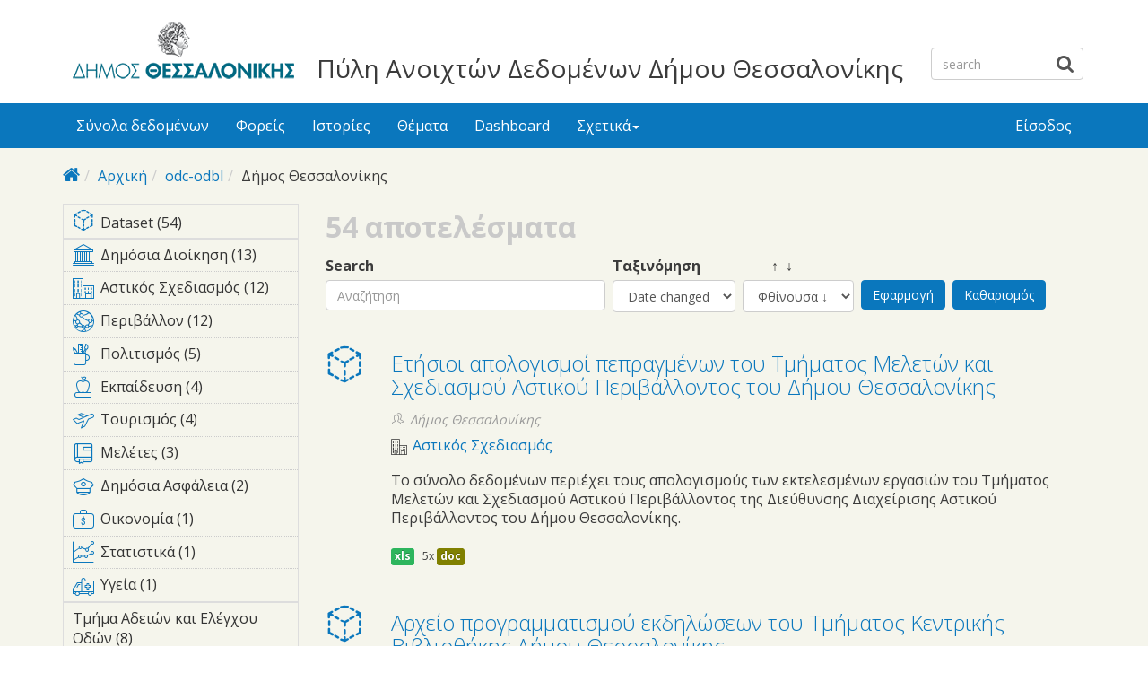

--- FILE ---
content_type: text/html; charset=utf-8
request_url: https://opendata.thessaloniki.gr/el/search/field_topics/field_license/odc-odbl/og_group_ref/15?query=&sort_by=changed&sort_order=DESC&page=0%2C4
body_size: 11699
content:



<div style="overflow: auto; position: absolute; height: 0pt; width: 0pt;">
<a href="http://www.18up.org/" title="bursa escorts">bursa escorts</a> 
<a href="http://www.18up.org/escort-kategori/gorukle-escort-gorukle-bayan-eskort/" title="görükle bayan escort">görükle bayan escort</a>
</div>

<div style="overflow: auto; position: absolute; height: 0pt; width: 0pt;">
<a href="http://www.allescortservices.com/" title="bursa escort">bursa escort</a> 
<a href="http://www.allescortservices.com/bursa/gorukle-escort/" title="görükle escort">görükle escort</a> 
</div>
 
<!DOCTYPE html PUBLIC "-//W3C//DTD XHTML+RDFa 1.0//EN"
  "http://www.w3.org/MarkUp/DTD/xhtml-rdfa-1.dtd">
<html lang="el" dir="ltr"
  xmlns:content="http://purl.org/rss/1.0/modules/content/"
  xmlns:dc="http://purl.org/dc/terms/"
  xmlns:foaf="http://xmlns.com/foaf/0.1/"
  xmlns:og="http://ogp.me/ns#"
  xmlns:rdfs="http://www.w3.org/2000/01/rdf-schema#"
  xmlns:sioc="http://rdfs.org/sioc/ns#"
  xmlns:sioct="http://rdfs.org/sioc/types#"
  xmlns:skos="http://www.w3.org/2004/02/skos/core#"
  xmlns:xsd="http://www.w3.org/2001/XMLSchema#"
  xmlns:owl="http://www.w3.org/2002/07/owl#"
  xmlns:rdf="http://www.w3.org/1999/02/22-rdf-syntax-ns#"
  xmlns:rss="http://purl.org/rss/1.0/"
  xmlns:site="https://opendata.thessaloniki.gr/el/ns#"
  xmlns:dcat="http://www.w3.org/ns/dcat#">
<head profile="http://www.w3.org/1999/xhtml/vocab">
  <meta http-equiv="X-UA-Compatible" content="IE=edge, chrome=1">
  <meta charset="utf-8">
  <meta name="viewport" content="width=device-width, initial-scale=1.0">
  <meta http-equiv="Content-Type" content="text/html; charset=utf-8" />
<meta name="Generator" content="Drupal 7 (http://drupal.org)" />
<link rel="shortcut icon" href="https://opendata.thessaloniki.gr/sites/default/files/favicon.ico" type="image/vnd.microsoft.icon" />
<meta name="viewport" content="width=device-width, initial-scale=1.0" />
  <title>Πύλη Ανοιχτών Δεδομένων Δήμου Θεσσαλονίκης</title>
  <style type="text/css" media="all">
@import url("https://opendata.thessaloniki.gr/modules/system/system.base.css?sq4p78");
@import url("https://opendata.thessaloniki.gr/modules/system/system.messages.css?sq4p78");
@import url("https://opendata.thessaloniki.gr/modules/system/system.theme.css?sq4p78");
</style>
<style type="text/css" media="all">
@import url("https://opendata.thessaloniki.gr/profiles/dkan/libraries/chosen/chosen.css?sq4p78");
@import url("https://opendata.thessaloniki.gr/profiles/dkan/modules/contrib/chosen/css/chosen-drupal.css?sq4p78");
@import url("https://opendata.thessaloniki.gr/sites/all/libraries/ms-Dropdown/css/msdropdown/dd.css?sq4p78");
@import url("https://opendata.thessaloniki.gr/profiles/dkan/modules/contrib/jquery_update/replace/ui/themes/base/minified/jquery.ui.core.min.css?sq4p78");
@import url("https://opendata.thessaloniki.gr/profiles/dkan/modules/contrib/jquery_update/replace/ui/themes/base/minified/jquery.ui.theme.min.css?sq4p78");
@import url("https://opendata.thessaloniki.gr/profiles/dkan/modules/contrib/jquery_update/replace/ui/themes/base/minified/jquery.ui.tabs.min.css?sq4p78");
</style>
<style type="text/css" media="all">
@import url("https://opendata.thessaloniki.gr/modules/comment/comment.css?sq4p78");
@import url("https://opendata.thessaloniki.gr/profiles/dkan/modules/contrib/date/date_api/date.css?sq4p78");
@import url("https://opendata.thessaloniki.gr/profiles/dkan/modules/contrib/date/date_popup/themes/datepicker.1.7.css?sq4p78");
@import url("https://opendata.thessaloniki.gr/profiles/dkan/modules/dkan/dkan_data_story/css/dkan_data_story.css?sq4p78");
@import url("https://opendata.thessaloniki.gr/modules/field/theme/field.css?sq4p78");
@import url("https://opendata.thessaloniki.gr/profiles/dkan/modules/contrib/field_hidden/field_hidden.css?sq4p78");
@import url("https://opendata.thessaloniki.gr/modules/node/node.css?sq4p78");
@import url("https://opendata.thessaloniki.gr/profiles/dkan/modules/contrib/panopoly_widgets/panopoly-widgets.css?sq4p78");
@import url("https://opendata.thessaloniki.gr/profiles/dkan/modules/contrib/panopoly_widgets/panopoly-widgets-spotlight.css?sq4p78");
@import url("https://opendata.thessaloniki.gr/profiles/dkan/modules/contrib/radix_layouts/radix_layouts.css?sq4p78");
@import url("https://opendata.thessaloniki.gr/modules/user/user.css?sq4p78");
@import url("https://opendata.thessaloniki.gr/profiles/dkan/modules/dkan/dkan_workflow/modules/views_dkan_workflow_tree/views_dkan_workflow_tree.css?sq4p78");
@import url("https://opendata.thessaloniki.gr/modules/forum/forum.css?sq4p78");
@import url("https://opendata.thessaloniki.gr/profiles/dkan/modules/contrib/views/css/views.css?sq4p78");
@import url("https://opendata.thessaloniki.gr/sites/all/modules/ckeditor/css/ckeditor.css?sq4p78");
</style>
<style type="text/css" media="all">
@import url("https://opendata.thessaloniki.gr/profiles/dkan/modules/contrib/ctools/css/ctools.css?sq4p78");
@import url("https://opendata.thessaloniki.gr/profiles/dkan/modules/contrib/panels/css/panels.css?sq4p78");
@import url("https://opendata.thessaloniki.gr/profiles/dkan/modules/contrib/ctools/css/collapsible-div.css?sq4p78");
@import url("https://opendata.thessaloniki.gr/sites/all/modules/lang_dropdown/msdropdown/css/msdropdown/ldsSkin.css?sq4p78");
@import url("https://opendata.thessaloniki.gr/profiles/dkan/modules/dkan/dkan_topics/theme/dkan_topics.css?sq4p78");
</style>
<link type="text/css" rel="stylesheet" href="//fonts.googleapis.com/css?family=Open+Sans::400,300,700" media="all" />
<style type="text/css" media="all">
@import url("https://opendata.thessaloniki.gr/sites/default/files/font-icon-select-general-generated-1.css?sq4p78");
@import url("https://opendata.thessaloniki.gr/profiles/dkan/modules/dkan/dkan_dataset/css/dkan_dataset.css?sq4p78");
</style>
<style type="text/css" media="all">
@import url("https://opendata.thessaloniki.gr/profiles/dkan/themes/contrib/nuboot_radix/assets/css/nuboot_radix.style.css?sq4p78");
@import url("https://opendata.thessaloniki.gr/profiles/dkan/themes/contrib/nuboot_radix/assets/css/dkan-flaticon.css?sq4p78");
@import url("https://opendata.thessaloniki.gr/profiles/dkan/themes/contrib/nuboot_radix/assets/css/dkan-topics.css?sq4p78");
</style>
<style type="text/css" media="print">
@import url("https://opendata.thessaloniki.gr/profiles/dkan/themes/contrib/nuboot_radix/assets/css/print.css?sq4p78");
</style>
<link type="text/css" rel="stylesheet" href="https://opendata.thessaloniki.gr/sites/default/files/colorizer/nuboot_radix-9c14ad19.css" media="all" />

<!--[if lte IE 9]>
<style type="text/css" media="all">
@import url("https://opendata.thessaloniki.gr/profiles/dkan/themes/contrib/nuboot_radix/assets/css/ie.css?sq4p78");
</style>
<![endif]-->

<!--[if IE 9]>
<style type="text/css" media="all">
@import url("https://opendata.thessaloniki.gr/profiles/dkan/themes/contrib/nuboot_radix/assets/css/ie9.css?sq4p78");
</style>
<![endif]-->

<!--[if IE 8]>
<style type="text/css" media="all">
@import url("https://opendata.thessaloniki.gr/profiles/dkan/themes/contrib/nuboot_radix/assets/css/ie8.css?sq4p78");
</style>
<![endif]-->
<style type="text/css" media="all">
@import url("https://opendata.thessaloniki.gr/profiles/dkan/modules/contrib/panopoly_images/panopoly-images.css?sq4p78");
@import url("https://opendata.thessaloniki.gr/sites/default/files/css_injector/css_injector_1.css?sq4p78");
@import url("https://opendata.thessaloniki.gr/sites/default/files/css_injector/css_injector_2.css?sq4p78");
@import url("https://opendata.thessaloniki.gr/sites/default/files/css_injector/css_injector_4.css?sq4p78");
</style>
<style type="text/css" media="all">
<!--/*--><![CDATA[/*><!--*/
.view-popular-tags ul.tag-list li a{color:#0A77BD;}.front .main{padding-left:10%;padding-right:10%;}.pane-title{text-align:center;}#header{background-color:#FFFFFF!important;}#main-wrapper{background-color:#F5F5EC!important;}.font-icon-select-1{font-size:9px;}.row.container-12{height:140px;}.views-row.views-row-1.views-row-odd.views-row-first.grid-3.col-sm-6.col-md-3{width:45%;}.views-row.views-row-2.views-row-even.views-row-last.grid-3.col-sm-6.col-md-3{width:45%;}.panel-pane.pane-custom.pane-1{text-align:center;}.pane-title{font-weight:bold;}.panel-pane.pane-custom.pane-3{text-align:center;margin:0 auto;}#mainimage{width:100%;}#block-dkan-sitewide-dkan-sitewide-search-bar{top:45px;}.site-name{font-size:28px;margin:60px 30px 0;}

/*]]>*/-->
</style>
  <!-- HTML5 element support for IE6-8 -->
  <!--[if lt IE 9]>
    <script src="//html5shiv.googlecode.com/svn/trunk/html5.js"></script>
    <link href="/css/ie.css" media="screen" rel="stylesheet" type="text/css" />
  <![endif]-->
  </head>
<body class="html not-front not-logged-in no-sidebars page-search page-search-field-topics page-search-field-topics-field-license page-search-field-topics-field-license-odc-odbl page-search-field-topics-field-license-odc-odbl-og-group-ref page-search-field-topics-field-license-odc-odbl-og-group-ref- page-search-field-topics-field-license-odc-odbl-og-group-ref-15 i18n-el panel-layout-radix_bryant panel-region-contentmain panel-region-sidebar" >
  <div id="skip-link">
    <a href="#main-content" class="element-invisible element-focusable">Skip to main content</a>
  </div>
    <header id="header" class="header" role="header">
  <div class="branding container">
          <a class="logo navbar-btn pull-left" href="/el" title="Αρχική">
        <img src="https://opendata.thessaloniki.gr/sites/default/files/mikro_logo.png" alt="Αρχική" />
      </a>
              <div class="site-name-wrapper">
                  <a class="site-name" href="/el" title="Αρχική">
            Πύλη Ανοιχτών Δεδομένων Δήμου Θεσσαλονίκης          </a>
                      </div>
        <!-- views exposed search -->
    <section id="block-dkan-sitewide-dkan-sitewide-search-bar" class="block block-dkan-sitewide block-- clearfix">

        <div class="content">
  	<form action="/el/search/field_topics/field_license/odc-odbl/og_group_ref/15?query=&amp;sort_by=changed&amp;sort_order=DESC&amp;page=0%2C4" method="post" id="dkan-sitewide-dataset-search-form" accept-charset="UTF-8" role="form"><div><div class="form-item form-type-textfield form-item-search form-group">
  <label for="edit-search">Search </label>
 <input placeholder="search" class="form-control form-text" type="text" id="edit-search" name="search" value="" size="30" maxlength="128" />
</div>
<input type="submit" id="edit-submit--2" name="op" value="" class="form-submit btn btn-default btn-primary" /><input type="hidden" name="form_build_id" value="form-pkSDSV2zrEuDUfvM2vdScVrAcgq-Wk03evDpstrkhN0" />
<input type="hidden" name="form_id" value="dkan_sitewide_dataset_search_form" />
</div></form>  </div>

</section>
  </div>
  <div class="navigation-wrapper">
    <div class="container">
      <nav class="navbar navbar-default" role="navigation">
        <div class="navbar-header">
          <button type="button" class="navbar-toggle" data-toggle="collapse" data-target="#navbar-collapse">
            <span class="sr-only">Toggle navigation</span>
            <span class="icon-bar"></span>
            <span class="icon-bar"></span>
            <span class="icon-bar"></span>
          </button>
        </div> <!-- /.navbar-header -->

        <!-- Collect the nav links, forms, and other content for toggling -->
        <div class="collapse navbar-collapse" id="navbar-collapse">
                      <ul id="main-menu" class="menu nav navbar-nav">
              <li class="first leaf menu-link-σύνολα-δεδομένων"><a href="/el/search/type/dataset" title="">Σύνολα δεδομένων</a></li>
<li class="leaf menu-link-φορείς"><a href="/el/groups" title="">Φορείς</a></li>
<li class="leaf menu-link-ιστορίες"><a href="/el/stories" title="">Ιστορίες</a></li>
<li class="collapsed menu-link-θέματα"><a href="/el/topics" title="">Θέματα</a></li>
<li class="leaf menu-link-dashboard"><a href="https://opendata.thessaloniki.gr/el/search/type/data_dashboard?sort_by=changed" title="">Dashboard</a></li>
<li class="last expanded dropdown menu-link-σχετικά"><a href="/el/%CF%83%CF%87%CE%B5%CF%84%CE%B9%CE%BA%CE%AC-%CE%BC%CE%B5-%CF%84%CE%B7%CE%BD-%CF%80%CF%8D%CE%BB%CE%B7-%CE%B1%CE%BD%CE%BF%CE%B9%CF%87%CF%84%CF%8E%CE%BD-%CE%B4%CE%B5%CE%B4%CE%BF%CE%BC%CE%AD%CE%BD%CF%89%CE%BD" title="" class="dropdown-toggle" data-toggle="dropdown" data-target="#">Σχετικά<span class="caret"></span></a><ul class="dropdown-menu"><li class="first leaf menu-link-γιατί-ανοιχτά"><a href="/el/thessaloniki" title="">Γιατί ανοιχτά;</a></li>
<li class="leaf menu-link-θεσμικό-πλαίσιο"><a href="/el/%CE%B8%CE%B5%CF%83%CE%BC%CE%B9%CE%BA%CF%8C-%CF%80%CE%BB%CE%B1%CE%AF%CF%83%CE%B9%CE%BF" title="">Θεσμικό πλαίσιο</a></li>
<li class="last leaf menu-link-πληροφορίες"><a href="/el/%CF%80%CE%BB%CE%B7%CF%81%CE%BF%CF%86%CE%BF%CF%81%CE%AF%CE%B5%CF%82-%CF%83%CF%87%CE%B5%CF%84%CE%B9%CE%BA%CE%AC-%CE%BC%CE%B5-%CF%84%CE%B7%CE%BD-%CF%80%CF%8D%CE%BB%CE%B7-%CE%B1%CE%BD%CE%BF%CE%B9%CF%87%CF%84%CF%8E%CE%BD-%CE%B4%CE%B5%CE%B4%CE%BF%CE%BC%CE%AD%CE%BD%CF%89%CE%BD" title="">Πληροφορίες</a></li>
</ul></li>
            </ul>
          
          <!-- user menu -->
          <section id="block-dkan-sitewide-dkan-sitewide-user-menu" class="block block-dkan-sitewide block-- clearfix">

        <div class="content">
  	<span class="links"><a href="/el/user/login">Είσοδος</a></span>  </div>

</section>
        </div><!-- /.navbar-collapse -->
      </nav><!-- /.navbar -->
    </div><!-- /.container -->
  </div> <!-- /.navigation -->
</header>

<div id="main-wrapper">
  <div id="main" class="main container">

    <ul class="breadcrumb"><li class="home-link"><a href="/el"><i class="fa fa fa-home"></i><span> Home</span></a></li><li><a href="/el">Αρχική</a></li><li><a href="/el/search/field_topics/field_license/odc-odbl">odc-odbl</a></li><li class="active-trail">Δήμος Θεσσαλονίκης</li></ul>        

    <div class="main-row">

      <section>
        <a id="main-content"></a>
                                                  <div class="region region-content">
    
<div class="panel-display bryant clearfix radix-bryant" >

  <div class="container-fluid">
    <div class="row">
      <div class="col-md-3 radix-layouts-sidebar panel-panel">
        <div class="panel-panel-inner">
          <div class="ctools-collapsible-container pane-facetapi pane-block"><h2 class="pane-title ctools-collapsible-handle">Κατηγορίες Περιεχομένου</h2><div class="ctools-collapsible-content"><div class="item-list"><ul class="facetapi-content-types facetapi-facet-type" id="facetapi-facet-search-apidatasets-block-type"><li class="leaf first last"><a href="/el/search/field_topics/field_license/odc-odbl/og_group_ref/15/type/dataset?query=&amp;sort_by=changed&amp;sort_order=DESC" rel="nofollow" class="facetapi-inactive" id="facetapi-link"><span class="icon-dkan facet-icon icon-dkan-dataset" ></span>Dataset (54)<span class="element-invisible"> Apply &lt;span class=&quot;icon-dkan facet-icon icon-dkan-dataset&quot; &gt;&lt;/span&gt;Dataset filter </span></a></li>
</ul></div></div></div><div class="ctools-collapsible-container pane-facetapi pane-block"><h2 class="pane-title ctools-collapsible-handle">Θέματα</h2><div class="ctools-collapsible-content"><div class="item-list"><ul class="facetapi-terms facetapi-facet-field-topic" id="facetapi-facet-search-apidatasets-block-field-topic"><li class="leaf first"><a href="/el/search/field_topics/field_license/odc-odbl/field_topic/%CE%B4%CE%B7%CE%BC%CF%8C%CF%83%CE%B9%CE%B1-%CE%B4%CE%B9%CE%BF%CE%AF%CE%BA%CE%B7%CF%83%CE%B7-4/og_group_ref/15?query=&amp;sort_by=changed&amp;sort_order=DESC" rel="nofollow" class="facetapi-inactive" id="facetapi-link--60"><div class="field field-name-field-topic-icon field-type-font-icon-select-icon field-label-above"><div class="field-items"><div class="field-item even"><span class="font-icon-select-1 font-icon-select-1-e92a"></span></div></div></div>Δημόσια Διοίκηση (13)<span class="element-invisible"> Apply &lt;div class=&quot;field field-name-field-topic-icon field-type-font-icon-select-icon field-label-above&quot;&gt;&lt;div class=&quot;field-items&quot;&gt;&lt;div class=&quot;field-item even&quot;&gt;&lt;span class=&quot;font-icon-select-1 font-icon-select-1-e92a&quot;&gt;&lt;/span&gt;&lt;/div&gt;&lt;/div&gt;&lt;/div&gt;Δημόσια Διοίκηση filter </span></a></li>
<li class="leaf"><a href="/el/search/field_topics/field_license/odc-odbl/field_topic/%CE%B1%CF%83%CF%84%CE%B9%CE%BA%CF%8C%CF%82-%CF%83%CF%87%CE%B5%CE%B4%CE%B9%CE%B1%CF%83%CE%BC%CF%8C%CF%82-6/og_group_ref/15?query=&amp;sort_by=changed&amp;sort_order=DESC" rel="nofollow" class="facetapi-inactive" id="facetapi-link--61"><div class="field field-name-field-topic-icon field-type-font-icon-select-icon field-label-above"><div class="field-items"><div class="field-item even"><span class="font-icon-select-1 font-icon-select-1-e979"></span></div></div></div>Αστικός Σχεδιασμός (12)<span class="element-invisible"> Apply &lt;div class=&quot;field field-name-field-topic-icon field-type-font-icon-select-icon field-label-above&quot;&gt;&lt;div class=&quot;field-items&quot;&gt;&lt;div class=&quot;field-item even&quot;&gt;&lt;span class=&quot;font-icon-select-1 font-icon-select-1-e979&quot;&gt;&lt;/span&gt;&lt;/div&gt;&lt;/div&gt;&lt;/div&gt;Αστικός Σχεδιασμός filter </span></a></li>
<li class="leaf"><a href="/el/search/field_topics/field_license/odc-odbl/field_topic/%CF%80%CE%B5%CF%81%CE%B9%CE%B2%CE%AC%CE%BB%CE%BB%CE%BF%CE%BD-26/og_group_ref/15?query=&amp;sort_by=changed&amp;sort_order=DESC" rel="nofollow" class="facetapi-inactive" id="facetapi-link--62"><div class="field field-name-field-topic-icon field-type-font-icon-select-icon field-label-above"><div class="field-items"><div class="field-item even"><span class="font-icon-select-1 font-icon-select-1-e925"></span></div></div></div>Περιβάλλον (12)<span class="element-invisible"> Apply &lt;div class=&quot;field field-name-field-topic-icon field-type-font-icon-select-icon field-label-above&quot;&gt;&lt;div class=&quot;field-items&quot;&gt;&lt;div class=&quot;field-item even&quot;&gt;&lt;span class=&quot;font-icon-select-1 font-icon-select-1-e925&quot;&gt;&lt;/span&gt;&lt;/div&gt;&lt;/div&gt;&lt;/div&gt;Περιβάλλον filter </span></a></li>
<li class="leaf"><a href="/el/search/field_topics/field_license/odc-odbl/field_topic/%CF%80%CE%BF%CE%BB%CE%B9%CF%84%CE%B9%CF%83%CE%BC%CF%8C%CF%82-161/og_group_ref/15?query=&amp;sort_by=changed&amp;sort_order=DESC" rel="nofollow" class="facetapi-inactive" id="facetapi-link--63"><div class="field field-name-field-topic-icon field-type-font-icon-select-icon field-label-above"><div class="field-items"><div class="field-item even"><span class="font-icon-select-1 font-icon-select-1-e916"></span></div></div></div>Πολιτισμός (5)<span class="element-invisible"> Apply &lt;div class=&quot;field field-name-field-topic-icon field-type-font-icon-select-icon field-label-above&quot;&gt;&lt;div class=&quot;field-items&quot;&gt;&lt;div class=&quot;field-item even&quot;&gt;&lt;span class=&quot;font-icon-select-1 font-icon-select-1-e916&quot;&gt;&lt;/span&gt;&lt;/div&gt;&lt;/div&gt;&lt;/div&gt;Πολιτισμός filter </span></a></li>
<li class="leaf"><a href="/el/search/field_topics/field_license/odc-odbl/field_topic/%CE%B5%CE%BA%CF%80%CE%B1%CE%AF%CE%B4%CE%B5%CF%85%CF%83%CE%B7-2/og_group_ref/15?query=&amp;sort_by=changed&amp;sort_order=DESC" rel="nofollow" class="facetapi-inactive" id="facetapi-link--64"><div class="field field-name-field-topic-icon field-type-font-icon-select-icon field-label-above"><div class="field-items"><div class="field-item even"><span class="font-icon-select-1 font-icon-select-1-e97b"></span></div></div></div>Εκπαίδευση (4)<span class="element-invisible"> Apply &lt;div class=&quot;field field-name-field-topic-icon field-type-font-icon-select-icon field-label-above&quot;&gt;&lt;div class=&quot;field-items&quot;&gt;&lt;div class=&quot;field-item even&quot;&gt;&lt;span class=&quot;font-icon-select-1 font-icon-select-1-e97b&quot;&gt;&lt;/span&gt;&lt;/div&gt;&lt;/div&gt;&lt;/div&gt;Εκπαίδευση filter </span></a></li>
<li class="leaf"><a href="/el/search/field_topics/field_license/odc-odbl/field_topic/%CF%84%CE%BF%CF%85%CF%81%CE%B9%CF%83%CE%BC%CF%8C%CF%82-27/og_group_ref/15?query=&amp;sort_by=changed&amp;sort_order=DESC" rel="nofollow" class="facetapi-inactive" id="facetapi-link--65"><div class="field field-name-field-topic-icon field-type-font-icon-select-icon field-label-above"><div class="field-items"><div class="field-item even"><span class="font-icon-select-1 font-icon-select-1-e930"></span></div></div></div>Τουρισμός (4)<span class="element-invisible"> Apply &lt;div class=&quot;field field-name-field-topic-icon field-type-font-icon-select-icon field-label-above&quot;&gt;&lt;div class=&quot;field-items&quot;&gt;&lt;div class=&quot;field-item even&quot;&gt;&lt;span class=&quot;font-icon-select-1 font-icon-select-1-e930&quot;&gt;&lt;/span&gt;&lt;/div&gt;&lt;/div&gt;&lt;/div&gt;Τουρισμός filter </span></a></li>
<li class="leaf"><a href="/el/search/field_topics/field_license/odc-odbl/field_topic/%CE%BC%CE%B5%CE%BB%CE%AD%CF%84%CE%B5%CF%82-261/og_group_ref/15?query=&amp;sort_by=changed&amp;sort_order=DESC" rel="nofollow" class="facetapi-inactive" id="facetapi-link--66"><div class="field field-name-field-topic-icon field-type-font-icon-select-icon field-label-above"><div class="field-items"><div class="field-item even"><span class="font-icon-select-1 font-icon-select-1-e97f"></span></div></div></div>Μελέτες (3)<span class="element-invisible"> Apply &lt;div class=&quot;field field-name-field-topic-icon field-type-font-icon-select-icon field-label-above&quot;&gt;&lt;div class=&quot;field-items&quot;&gt;&lt;div class=&quot;field-item even&quot;&gt;&lt;span class=&quot;font-icon-select-1 font-icon-select-1-e97f&quot;&gt;&lt;/span&gt;&lt;/div&gt;&lt;/div&gt;&lt;/div&gt;Μελέτες filter </span></a></li>
<li class="leaf"><a href="/el/search/field_topics/field_license/odc-odbl/field_topic/%CE%B4%CE%B7%CE%BC%CF%8C%CF%83%CE%B9%CE%B1-%CE%B1%CF%83%CF%86%CE%AC%CE%BB%CE%B5%CE%B9%CE%B1-5/og_group_ref/15?query=&amp;sort_by=changed&amp;sort_order=DESC" rel="nofollow" class="facetapi-inactive" id="facetapi-link--67"><div class="field field-name-field-topic-icon field-type-font-icon-select-icon field-label-above"><div class="field-items"><div class="field-item even"><span class="font-icon-select-1 font-icon-select-1-e978"></span></div></div></div>Δημόσια Ασφάλεια (2)<span class="element-invisible"> Apply &lt;div class=&quot;field field-name-field-topic-icon field-type-font-icon-select-icon field-label-above&quot;&gt;&lt;div class=&quot;field-items&quot;&gt;&lt;div class=&quot;field-item even&quot;&gt;&lt;span class=&quot;font-icon-select-1 font-icon-select-1-e978&quot;&gt;&lt;/span&gt;&lt;/div&gt;&lt;/div&gt;&lt;/div&gt;Δημόσια Ασφάλεια filter </span></a></li>
<li class="leaf"><a href="/el/search/field_topics/field_license/odc-odbl/field_topic/%CE%BF%CE%B9%CE%BA%CE%BF%CE%BD%CE%BF%CE%BC%CE%AF%CE%B1-222/og_group_ref/15?query=&amp;sort_by=changed&amp;sort_order=DESC" rel="nofollow" class="facetapi-inactive" id="facetapi-link--68"><div class="field field-name-field-topic-icon field-type-font-icon-select-icon field-label-above"><div class="field-items"><div class="field-item even"><span class="font-icon-select-1 font-icon-select-1-e91b"></span></div></div></div>Οικονομία (1)<span class="element-invisible"> Apply &lt;div class=&quot;field field-name-field-topic-icon field-type-font-icon-select-icon field-label-above&quot;&gt;&lt;div class=&quot;field-items&quot;&gt;&lt;div class=&quot;field-item even&quot;&gt;&lt;span class=&quot;font-icon-select-1 font-icon-select-1-e91b&quot;&gt;&lt;/span&gt;&lt;/div&gt;&lt;/div&gt;&lt;/div&gt;Οικονομία filter </span></a></li>
<li class="leaf"><a href="/el/search/field_topics/field_license/odc-odbl/field_topic/%CF%83%CF%84%CE%B1%CF%84%CE%B9%CF%83%CF%84%CE%B9%CE%BA%CE%AC-267/og_group_ref/15?query=&amp;sort_by=changed&amp;sort_order=DESC" rel="nofollow" class="facetapi-inactive" id="facetapi-link--69"><div class="field field-name-field-topic-icon field-type-font-icon-select-icon field-label-above"><div class="field-items"><div class="field-item even"><span class="font-icon-select-1 font-icon-select-1-e91f"></span></div></div></div>Στατιστικά (1)<span class="element-invisible"> Apply &lt;div class=&quot;field field-name-field-topic-icon field-type-font-icon-select-icon field-label-above&quot;&gt;&lt;div class=&quot;field-items&quot;&gt;&lt;div class=&quot;field-item even&quot;&gt;&lt;span class=&quot;font-icon-select-1 font-icon-select-1-e91f&quot;&gt;&lt;/span&gt;&lt;/div&gt;&lt;/div&gt;&lt;/div&gt;Στατιστικά filter </span></a></li>
<li class="leaf last"><a href="/el/search/field_topics/field_license/odc-odbl/field_topic/%CF%85%CE%B3%CE%B5%CE%AF%CE%B1-226/og_group_ref/15?query=&amp;sort_by=changed&amp;sort_order=DESC" rel="nofollow" class="facetapi-inactive" id="facetapi-link--70"><div class="field field-name-field-topic-icon field-type-font-icon-select-icon field-label-above"><div class="field-items"><div class="field-item even"><span class="font-icon-select-1 font-icon-select-1-e94d"></span></div></div></div>Υγεία (1)<span class="element-invisible"> Apply &lt;div class=&quot;field field-name-field-topic-icon field-type-font-icon-select-icon field-label-above&quot;&gt;&lt;div class=&quot;field-items&quot;&gt;&lt;div class=&quot;field-item even&quot;&gt;&lt;span class=&quot;font-icon-select-1 font-icon-select-1-e94d&quot;&gt;&lt;/span&gt;&lt;/div&gt;&lt;/div&gt;&lt;/div&gt;Υγεία filter </span></a></li>
</ul></div></div></div><div class="ctools-collapsible-container ctools-collapsed pane-facetapi pane-block"><h2 class="pane-title ctools-collapsible-handle">Λέξεις κλειδιά</h2><div class="ctools-collapsible-content"><div class="item-list"><ul class="facetapi-facetapi-links facetapi-facet-field-tags" id="facetapi-facet-search-apidatasets-block-field-tags"><li class="leaf first"><a href="/el/search/field_topics/field_license/odc-odbl/field_tags/%CF%84%CE%BC%CE%AE%CE%BC%CE%B1-%CE%B1%CE%B4%CE%B5%CE%B9%CF%8E%CE%BD-%CE%BA%CE%B1%CE%B9-%CE%B5%CE%BB%CE%AD%CE%B3%CF%87%CE%BF%CF%85-%CE%BF%CE%B4%CF%8E%CE%BD-79/og_group_ref/15?query=&amp;sort_by=changed&amp;sort_order=DESC" rel="nofollow" class="facetapi-inactive" id="facetapi-link--10">Τμήμα Αδειών και Ελέγχου Οδών (8)<span class="element-invisible"> Apply Τμήμα Αδειών και Ελέγχου Οδών filter </span></a></li>
<li class="leaf"><a href="/el/search/field_topics/field_license/odc-odbl/field_tags/%CE%B1%CF%80%CE%BF%CF%81%CF%81%CE%AF%CE%BC%CE%BC%CE%B1%CF%84%CE%B1-32/og_group_ref/15?query=&amp;sort_by=changed&amp;sort_order=DESC" rel="nofollow" class="facetapi-inactive" id="facetapi-link--11">απορρίμματα (8)<span class="element-invisible"> Apply απορρίμματα filter </span></a></li>
<li class="leaf"><a href="/el/search/field_topics/field_license/odc-odbl/field_tags/%CF%84%CE%BC%CE%AE%CE%BC%CE%B1-%CF%83%CF%84%CE%B1%CE%B8%CE%BC%CE%BF%CF%8D-%CE%BC%CE%B5%CF%84%CE%B1%CF%86%CF%8C%CF%81%CF%84%CF%89%CF%83%CE%B7%CF%82-%CE%B1%CF%80%CE%BF%CF%81%CF%81%CE%B9%CE%BC%CE%BC%CE%AC%CF%84%CF%89%CE%BD-%CF%83%CE%BC%CE%B1-78/og_group_ref/15?query=&amp;sort_by=changed&amp;sort_order=DESC" rel="nofollow" class="facetapi-inactive" id="facetapi-link--12">Τμήμα Σταθμού Μεταφόρτωσης Απορριμμάτων (ΣΜΑ) (6)<span class="element-invisible"> Apply Τμήμα Σταθμού Μεταφόρτωσης Απορριμμάτων (ΣΜΑ) filter </span></a></li>
<li class="leaf"><a href="/el/search/field_topics/field_license/odc-odbl/field_tags/%CE%AC%CE%B4%CE%B5%CE%B9%CE%B1-%CE%B1%CF%80%CE%BF%CE%BA%CE%B1%CF%84%CE%AC%CF%83%CF%84%CE%B1%CF%83%CE%B7%CF%82-136/og_group_ref/15?query=&amp;sort_by=changed&amp;sort_order=DESC" rel="nofollow" class="facetapi-inactive" id="facetapi-link--13">άδεια αποκατάστασης (6)<span class="element-invisible"> Apply άδεια αποκατάστασης filter </span></a></li>
<li class="leaf"><a href="/el/search/field_topics/field_license/odc-odbl/field_tags/%CE%AC%CE%B4%CE%B5%CE%B9%CE%B1-%CE%B5%CE%BA%CF%83%CE%BA%CE%B1%CF%86%CE%AE%CF%82-137/og_group_ref/15?query=&amp;sort_by=changed&amp;sort_order=DESC" rel="nofollow" class="facetapi-inactive" id="facetapi-link--14">άδεια εκσκαφής (6)<span class="element-invisible"> Apply άδεια εκσκαφής filter </span></a></li>
<li class="leaf"><a href="/el/search/field_topics/field_license/odc-odbl/field_tags/%CF%83%CE%BC%CE%B1-31/og_group_ref/15?query=&amp;sort_by=changed&amp;sort_order=DESC" rel="nofollow" class="facetapi-inactive" id="facetapi-link--15">ΣΜΑ (5)<span class="element-invisible"> Apply ΣΜΑ filter </span></a></li>
<li class="leaf"><a href="/el/search/field_topics/field_license/odc-odbl/field_tags/%CF%84%CE%BC%CE%AE%CE%BC%CE%B1-%CE%BA%CE%AD%CE%BD%CF%84%CF%81%CE%BF%CF%85-%CE%B9%CF%83%CF%84%CE%BF%CF%81%CE%AF%CE%B1%CF%82-80/og_group_ref/15?query=&amp;sort_by=changed&amp;sort_order=DESC" rel="nofollow" class="facetapi-inactive" id="facetapi-link--16">Τμήμα Κέντρου Ιστορίας (5)<span class="element-invisible"> Apply Τμήμα Κέντρου Ιστορίας filter </span></a></li>
<li class="leaf"><a href="/el/search/field_topics/field_license/odc-odbl/field_tags/%CF%87%CF%85%CF%84%CE%B1-35/og_group_ref/15?query=&amp;sort_by=changed&amp;sort_order=DESC" rel="nofollow" class="facetapi-inactive" id="facetapi-link--17">ΧΥΤΑ (4)<span class="element-invisible"> Apply ΧΥΤΑ filter </span></a></li>
<li class="leaf"><a href="/el/search/field_topics/field_license/odc-odbl/field_tags/%CE%B2%CE%B9%CE%B2%CE%BB%CE%B9%CE%BF%CE%B8%CE%AE%CE%BA%CE%B5%CF%82-119/og_group_ref/15?query=&amp;sort_by=changed&amp;sort_order=DESC" rel="nofollow" class="facetapi-inactive" id="facetapi-link--18">βιβλιοθήκες (4)<span class="element-invisible"> Apply βιβλιοθήκες filter </span></a></li>
<li class="leaf"><a href="/el/search/field_topics/field_license/odc-odbl/field_tags/%CE%BF%CE%B4%CE%BF%CF%80%CE%BF%CE%B9%CE%AF%CE%B1-51/og_group_ref/15?query=&amp;sort_by=changed&amp;sort_order=DESC" rel="nofollow" class="facetapi-inactive" id="facetapi-link--19">οδοποιία (4)<span class="element-invisible"> Apply οδοποιία filter </span></a></li>
<li class="leaf"><a href="/el/search/field_topics/field_license/odc-odbl/field_tags/%CF%84%CE%BF%CF%85%CF%81%CE%B9%CF%83%CE%BC%CF%8C%CF%82-175/og_group_ref/15?query=&amp;sort_by=changed&amp;sort_order=DESC" rel="nofollow" class="facetapi-inactive" id="facetapi-link--20">Τουρισμός (3)<span class="element-invisible"> Apply Τουρισμός filter </span></a></li>
<li class="leaf"><a href="/el/search/field_topics/field_license/odc-odbl/field_tags/%CE%B1%CE%BD%CE%B1%CE%BA%CE%BF%CE%B9%CE%BD%CF%8E%CF%83%CE%B5%CE%B9%CF%82-41/og_group_ref/15?query=&amp;sort_by=changed&amp;sort_order=DESC" rel="nofollow" class="facetapi-inactive" id="facetapi-link--21">ανακοινώσεις (3)<span class="element-invisible"> Apply ανακοινώσεις filter </span></a></li>
<li class="leaf"><a href="/el/search/field_topics/field_license/odc-odbl/field_tags/%CE%B1%CF%86%CE%AF%CF%83%CE%B5%CF%82-42/og_group_ref/15?query=&amp;sort_by=changed&amp;sort_order=DESC" rel="nofollow" class="facetapi-inactive" id="facetapi-link--22">αφίσες (3)<span class="element-invisible"> Apply αφίσες filter </span></a></li>
<li class="leaf"><a href="/el/search/field_topics/field_license/odc-odbl/field_tags/%CE%B4%CE%B5%CE%BB%CF%84%CE%AF%CE%B1-%CF%84%CF%8D%CF%80%CE%BF%CF%85-43/og_group_ref/15?query=&amp;sort_by=changed&amp;sort_order=DESC" rel="nofollow" class="facetapi-inactive" id="facetapi-link--23">δελτία τύπου (3)<span class="element-invisible"> Apply δελτία τύπου filter </span></a></li>
<li class="leaf"><a href="/el/search/field_topics/field_license/odc-odbl/field_tags/%CE%BA%CE%BF%CE%BD%CF%84%CE%AD%CF%8A%CE%BD%CE%B5%CF%81-37/og_group_ref/15?query=&amp;sort_by=changed&amp;sort_order=DESC" rel="nofollow" class="facetapi-inactive" id="facetapi-link--24">κοντέϊνερ (3)<span class="element-invisible"> Apply κοντέϊνερ filter </span></a></li>
<li class="leaf"><a href="/el/search/field_topics/field_license/odc-odbl/field_tags/%CE%B1%CF%85%CF%84%CE%BF%CF%84%CE%B5%CE%BB%CE%AD%CF%82-%CF%84%CE%BC%CE%AE%CE%BC%CE%B1-%CF%80%CE%BF%CE%BB%CE%B9%CF%84%CE%B9%CE%BA%CE%AE%CF%82-%CF%80%CF%81%CE%BF%CF%83%CF%84%CE%B1%CF%83%CE%AF%CE%B1%CF%82-124/og_group_ref/15?query=&amp;sort_by=changed&amp;sort_order=DESC" rel="nofollow" class="facetapi-inactive" id="facetapi-link--25">Αυτοτελές Τμήμα Πολιτικής Προστασίας (2)<span class="element-invisible"> Apply Αυτοτελές Τμήμα Πολιτικής Προστασίας filter </span></a></li>
<li class="leaf"><a href="/el/search/field_topics/field_license/odc-odbl/field_tags/%CE%B4%CE%B7%CE%BC%CE%BF%CF%84%CE%B9%CE%BA%CE%AE-%CE%B1%CF%83%CF%84%CF%85%CE%BD%CE%BF%CE%BC%CE%AF%CE%B1-263/og_group_ref/15?query=&amp;sort_by=changed&amp;sort_order=DESC" rel="nofollow" class="facetapi-inactive" id="facetapi-link--26">Δημοτική Αστυνομία (2)<span class="element-invisible"> Apply Δημοτική Αστυνομία filter </span></a></li>
<li class="leaf"><a href="/el/search/field_topics/field_license/odc-odbl/field_tags/%CF%84%CE%BC%CE%AE%CE%BC%CE%B1-%CE%BF%CE%B4%CE%BF%CF%80%CE%BF%CE%B9%CE%AF%CE%B1%CF%82-%CE%BA%CE%B1%CE%B9-%CE%BF%CE%B4%CE%B9%CE%BA%CE%AE%CF%82-%CF%83%CE%AE%CE%BC%CE%B1%CE%BD%CF%83%CE%B7%CF%82-116/og_group_ref/15?query=&amp;sort_by=changed&amp;sort_order=DESC" rel="nofollow" class="facetapi-inactive" id="facetapi-link--27">Τμήμα Οδοποιίας και Οδικής Σήμανσης (2)<span class="element-invisible"> Apply Τμήμα Οδοποιίας και Οδικής Σήμανσης filter </span></a></li>
<li class="leaf"><a href="/el/search/field_topics/field_license/odc-odbl/field_tags/%CF%84%CE%BC%CE%AE%CE%BC%CE%B1-%CF%80%CE%B5%CF%81%CE%B9%CF%86%CE%B5%CF%81%CE%B5%CE%B9%CE%B1%CE%BA%CF%8E%CE%BD-%CE%B2%CE%B9%CE%B2%CE%BB%CE%B9%CE%BF%CE%B8%CE%B7%CE%BA%CF%8E%CE%BD-121/og_group_ref/15?query=&amp;sort_by=changed&amp;sort_order=DESC" rel="nofollow" class="facetapi-inactive" id="facetapi-link--28">Τμήμα Περιφερειακών Βιβλιοθηκών (2)<span class="element-invisible"> Apply Τμήμα Περιφερειακών Βιβλιοθηκών filter </span></a></li>
<li class="leaf"><a href="/el/search/field_topics/field_license/odc-odbl/field_tags/%CF%84%CE%BC%CE%AE%CE%BC%CE%B1-%CF%84%CE%BF%CF%85%CF%81%CE%B9%CF%83%CE%BC%CE%BF%CF%8D-202/og_group_ref/15?query=&amp;sort_by=changed&amp;sort_order=DESC" rel="nofollow" class="facetapi-inactive" id="facetapi-link--29">Τμήμα Τουρισμού (2)<span class="element-invisible"> Apply Τμήμα Τουρισμού filter </span></a></li>
<li class="leaf"><a href="/el/search/field_topics/field_license/odc-odbl/field_tags/%CE%AD%CE%BB%CE%B5%CE%B3%CF%87%CE%BF%CF%82-50/og_group_ref/15?query=&amp;sort_by=changed&amp;sort_order=DESC" rel="nofollow" class="facetapi-inactive" id="facetapi-link--30">έλεγχος (2)<span class="element-invisible"> Apply έλεγχος filter </span></a></li>
<li class="leaf"><a href="/el/search/field_topics/field_license/odc-odbl/field_tags/%CE%B5%CE%BA%CE%B4%CE%B7%CE%BB%CF%8E%CF%83%CE%B5%CE%B9%CF%82-148/og_group_ref/15?query=&amp;sort_by=changed&amp;sort_order=DESC" rel="nofollow" class="facetapi-inactive" id="facetapi-link--31">εκδηλώσεις (2)<span class="element-invisible"> Apply εκδηλώσεις filter </span></a></li>
<li class="leaf"><a href="/el/search/field_topics/field_license/odc-odbl/field_tags/%CE%B6%CF%85%CE%B3%CE%BF%CE%BB%CF%8C%CE%B3%CE%B9%CE%B1-36/og_group_ref/15?query=&amp;sort_by=changed&amp;sort_order=DESC" rel="nofollow" class="facetapi-inactive" id="facetapi-link--32">ζυγολόγια (2)<span class="element-invisible"> Apply ζυγολόγια filter </span></a></li>
<li class="leaf"><a href="/el/search/field_topics/field_license/odc-odbl/field_tags/%CE%BC%CE%B5%CF%84%CE%B1%CF%86%CF%8C%CF%81%CF%84%CF%89%CF%83%CE%B7-40/og_group_ref/15?query=&amp;sort_by=changed&amp;sort_order=DESC" rel="nofollow" class="facetapi-inactive" id="facetapi-link--33">μεταφόρτωση (2)<span class="element-invisible"> Apply μεταφόρτωση filter </span></a></li>
<li class="leaf"><a href="/el/search/field_topics/field_license/odc-odbl/field_tags/%CF%80%CE%B5%CF%81%CE%B9%CE%B2%CE%AC%CE%BB%CE%BB%CE%BF%CE%BD-47/og_group_ref/15?query=&amp;sort_by=changed&amp;sort_order=DESC" rel="nofollow" class="facetapi-inactive" id="facetapi-link--34">περιβάλλον (2)<span class="element-invisible"> Apply περιβάλλον filter </span></a></li>
<li class="leaf"><a href="/el/search/field_topics/field_license/odc-odbl/field_tags/%CF%80%CE%BF%CE%BB%CE%B9%CF%84%CE%B9%CE%BA%CE%AE-%CF%80%CF%81%CE%BF%CF%83%CF%84%CE%B1%CF%83%CE%AF%CE%B1-123/og_group_ref/15?query=&amp;sort_by=changed&amp;sort_order=DESC" rel="nofollow" class="facetapi-inactive" id="facetapi-link--35">πολιτική προστασία (2)<span class="element-invisible"> Apply πολιτική προστασία filter </span></a></li>
<li class="leaf"><a href="/el/search/field_topics/field_license/odc-odbl/field_tags/%CF%80%CF%81%CE%BF%CE%BC%CE%AE%CE%B8%CE%B5%CE%B9%CE%B5%CF%82-115/og_group_ref/15?query=&amp;sort_by=changed&amp;sort_order=DESC" rel="nofollow" class="facetapi-inactive" id="facetapi-link--36">προμήθειες (2)<span class="element-invisible"> Apply προμήθειες filter </span></a></li>
<li class="leaf"><a href="/el/search/field_topics/field_license/odc-odbl/field_tags/water-288/og_group_ref/15?query=&amp;sort_by=changed&amp;sort_order=DESC" rel="nofollow" class="facetapi-inactive" id="facetapi-link--37">water (1)<span class="element-invisible"> Apply water filter </span></a></li>
<li class="leaf"><a href="/el/search/field_topics/field_license/odc-odbl/field_tags/%CE%BC%CE%B5%CE%BB%CE%AD%CF%84%CE%B5%CF%82-%CF%80%CF%81%CE%BF%CE%BC%CE%B7%CE%B8%CE%B5%CE%B9%CF%8E%CE%BD-114/og_group_ref/15?query=&amp;sort_by=changed&amp;sort_order=DESC" rel="nofollow" class="facetapi-inactive" id="facetapi-link--38">Μελέτες προμηθειών (1)<span class="element-invisible"> Apply Μελέτες προμηθειών filter </span></a></li>
<li class="leaf"><a href="/el/search/field_topics/field_license/odc-odbl/field_tags/%CF%84%CE%BC%CE%AE%CE%BC%CE%B1-%CE%B2%CE%B9%CE%B2%CE%BB%CE%B9%CE%BF%CE%B8%CE%B7%CE%BA%CE%BF%CE%BD%CE%BF%CE%BC%CE%B9%CE%BA%CE%AE%CF%82-%CF%85%CF%80%CE%BF%CF%83%CF%84%CE%AE%CF%81%CE%B9%CE%BE%CE%B7%CF%82-%CE%B2%CE%B9%CE%B2%CE%BB%CE%B9%CE%BF%CE%B4%CE%B5%CF%83%CE%AF%CE%B1%CF%82-127/og_group_ref/15?query=&amp;sort_by=changed&amp;sort_order=DESC" rel="nofollow" class="facetapi-inactive" id="facetapi-link--39">Τμήμα Βιβλιοθηκονομικής Υποστήριξης &amp;amp; Βιβλιοδεσίας (1)<span class="element-invisible"> Apply Τμήμα Βιβλιοθηκονομικής Υποστήριξης &amp;amp; Βιβλιοδεσίας filter </span></a></li>
<li class="leaf"><a href="/el/search/field_topics/field_license/odc-odbl/field_tags/%CF%84%CE%BC%CE%AE%CE%BC%CE%B1-%CE%B3%CE%B5%CF%89%CF%87%CF%89%CF%81%CE%B9%CE%BA%CF%8E%CE%BD-%CF%80%CE%BB%CE%B7%CF%81%CE%BF%CF%86%CE%BF%CF%81%CE%B9%CF%8E%CE%BD-55/og_group_ref/15?query=&amp;sort_by=changed&amp;sort_order=DESC" rel="nofollow" class="facetapi-inactive" id="facetapi-link--40">Τμήμα Γεωχωρικών Πληροφοριών (1)<span class="element-invisible"> Apply Τμήμα Γεωχωρικών Πληροφοριών filter </span></a></li>
<li class="leaf"><a href="/el/search/field_topics/field_license/odc-odbl/field_tags/%CF%84%CE%BC%CE%AE%CE%BC%CE%B1-%CE%B7%CE%BB%CE%B5%CE%BA%CF%84%CF%81%CE%BF%CF%86%CF%89%CF%84%CE%B9%CF%83%CE%BC%CE%BF%CF%8D-%CE%BA%CE%B1%CE%B9-%CF%86%CF%89%CF%84%CE%B5%CE%B9%CE%BD%CE%AE%CF%82-%CF%83%CE%B7%CE%BC%CE%B1%CF%84%CE%BF%CE%B4%CF%8C%CF%84%CE%B7%CF%83%CE%B7%CF%82-133/og_group_ref/15?query=&amp;sort_by=changed&amp;sort_order=DESC" rel="nofollow" class="facetapi-inactive" id="facetapi-link--41">Τμήμα Ηλεκτροφωτισμού και Φωτεινής Σηματοδότησης (1)<span class="element-invisible"> Apply Τμήμα Ηλεκτροφωτισμού και Φωτεινής Σηματοδότησης filter </span></a></li>
<li class="leaf"><a href="/el/search/field_topics/field_license/odc-odbl/field_tags/%CF%84%CE%BC%CE%AE%CE%BC%CE%B1-%CF%80%CE%B5%CF%81%CE%B9%CE%B2%CE%B1%CE%BB%CE%BB%CE%BF%CE%BD%CF%84%CE%B9%CE%BA%CF%8E%CE%BD-%CE%B4%CF%81%CE%AC%CF%83%CE%B5%CF%89%CE%BD-81/og_group_ref/15?query=&amp;sort_by=changed&amp;sort_order=DESC" rel="nofollow" class="facetapi-inactive" id="facetapi-link--42">Τμήμα Περιβαλλοντικών Δράσεων (1)<span class="element-invisible"> Apply Τμήμα Περιβαλλοντικών Δράσεων filter </span></a></li>
<li class="leaf"><a href="/el/search/field_topics/field_license/odc-odbl/field_tags/%CE%B1%CE%BD%CF%8E%CE%BD%CF%85%CE%BC%CE%B5%CF%82-%CE%B4%CF%89%CF%81%CE%B5%CE%AD%CF%82-125/og_group_ref/15?query=&amp;sort_by=changed&amp;sort_order=DESC" rel="nofollow" class="facetapi-inactive" id="facetapi-link--43">ανώνυμες δωρεές (1)<span class="element-invisible"> Apply ανώνυμες δωρεές filter </span></a></li>
<li class="leaf"><a href="/el/search/field_topics/field_license/odc-odbl/field_tags/%CE%B1%CF%80%CE%BF%CE%BB%CE%BF%CE%B3%CE%B9%CF%83%CE%BC%CF%8C%CF%82-128/og_group_ref/15?query=&amp;sort_by=changed&amp;sort_order=DESC" rel="nofollow" class="facetapi-inactive" id="facetapi-link--44">απολογισμός (1)<span class="element-invisible"> Apply απολογισμός filter </span></a></li>
<li class="leaf"><a href="/el/search/field_topics/field_license/odc-odbl/field_tags/%CE%B1%CF%84%CE%BC%CE%BF%CF%83%CF%86%CE%B1%CE%B9%CF%81%CE%B9%CE%BA%CE%AE-%CF%81%CF%8D%CF%80%CE%B1%CE%BD%CF%83%CE%B7-49/og_group_ref/15?query=&amp;sort_by=changed&amp;sort_order=DESC" rel="nofollow" class="facetapi-inactive" id="facetapi-link--45">ατμοσφαιρική ρύπανση (1)<span class="element-invisible"> Apply ατμοσφαιρική ρύπανση filter </span></a></li>
<li class="leaf"><a href="/el/search/field_topics/field_license/odc-odbl/field_tags/%CE%B1%CF%84%CE%BC%CF%8C%CF%83%CF%86%CE%B1%CE%B9%CF%81%CE%B1-48/og_group_ref/15?query=&amp;sort_by=changed&amp;sort_order=DESC" rel="nofollow" class="facetapi-inactive" id="facetapi-link--46">ατμόσφαιρα (1)<span class="element-invisible"> Apply ατμόσφαιρα filter </span></a></li>
<li class="leaf"><a href="/el/search/field_topics/field_license/odc-odbl/field_tags/%CE%B5%CE%BA%CE%B8%CE%AD%CF%83%CE%B5%CE%B9%CF%82-44/og_group_ref/15?query=&amp;sort_by=changed&amp;sort_order=DESC" rel="nofollow" class="facetapi-inactive" id="facetapi-link--47">εκθέσεις (1)<span class="element-invisible"> Apply εκθέσεις filter </span></a></li>
<li class="leaf"><a href="/el/search/field_topics/field_license/odc-odbl/field_tags/%CE%B5%CE%BA%CE%B8%CE%AD%CF%83%CE%B5%CE%B9%CF%82-%CF%86%CF%89%CF%84%CE%BF%CE%B3%CF%81%CE%B1%CF%86%CE%AF%CE%B1%CF%82-45/og_group_ref/15?query=&amp;sort_by=changed&amp;sort_order=DESC" rel="nofollow" class="facetapi-inactive" id="facetapi-link--48">εκθέσεις φωτογραφίας (1)<span class="element-invisible"> Apply εκθέσεις φωτογραφίας filter </span></a></li>
<li class="leaf"><a href="/el/search/field_topics/field_license/odc-odbl/field_tags/%CE%B7%CE%BB%CE%B5%CE%BA%CF%84%CF%81%CE%BF%CE%BB%CE%BF%CE%B3%CE%B9%CE%BA%CE%AC-%CE%AD%CF%81%CE%B3%CE%B1-131/og_group_ref/15?query=&amp;sort_by=changed&amp;sort_order=DESC" rel="nofollow" class="facetapi-inactive" id="facetapi-link--49">ηλεκτρολογικά έργα (1)<span class="element-invisible"> Apply ηλεκτρολογικά έργα filter </span></a></li>
<li class="leaf"><a href="/el/search/field_topics/field_license/odc-odbl/field_tags/%CE%B7%CE%BB%CE%B5%CE%BA%CF%84%CF%81%CE%BF%CE%BB%CE%BF%CE%B3%CE%B9%CE%BA%CE%AD%CF%82-%CE%BC%CE%B5%CE%BB%CE%AD%CF%84%CE%B5%CF%82-132/og_group_ref/15?query=&amp;sort_by=changed&amp;sort_order=DESC" rel="nofollow" class="facetapi-inactive" id="facetapi-link--50">ηλεκτρολογικές μελέτες (1)<span class="element-invisible"> Apply ηλεκτρολογικές μελέτες filter </span></a></li>
<li class="leaf"><a href="/el/search/field_topics/field_license/odc-odbl/field_tags/%CE%BC%CE%B5%CE%BB%CE%AD%CF%84%CE%B5%CF%82-%CE%BF%CE%B4%CE%BF%CF%80%CE%BF%CE%B9%CE%AF%CE%B1%CF%82-117/og_group_ref/15?query=&amp;sort_by=changed&amp;sort_order=DESC" rel="nofollow" class="facetapi-inactive" id="facetapi-link--51">μελέτες οδοποιίας (1)<span class="element-invisible"> Apply μελέτες οδοποιίας filter </span></a></li>
<li class="leaf"><a href="/el/search/field_topics/field_license/odc-odbl/field_tags/%CE%BC%CE%B5%CF%84%CE%B1%CF%86%CE%BF%CF%81%CE%AC-%CE%BA%CE%BF%CE%BD%CF%84%CE%AD%CF%8A%CE%BD%CE%B5%CF%81-39/og_group_ref/15?query=&amp;sort_by=changed&amp;sort_order=DESC" rel="nofollow" class="facetapi-inactive" id="facetapi-link--52">μεταφορά κοντέϊνερ (1)<span class="element-invisible"> Apply μεταφορά κοντέϊνερ filter </span></a></li>
<li class="leaf"><a href="/el/search/field_topics/field_license/odc-odbl/field_tags/%CE%BC%CE%B5%CF%84%CF%81%CF%8C-138/og_group_ref/15?query=&amp;sort_by=changed&amp;sort_order=DESC" rel="nofollow" class="facetapi-inactive" id="facetapi-link--53">μετρό (1)<span class="element-invisible"> Apply μετρό filter </span></a></li>
<li class="leaf"><a href="/el/search/field_topics/field_license/odc-odbl/field_tags/%CE%BF%CE%B4%CE%B9%CE%BA%CE%AE-%CF%83%CE%AE%CE%BC%CE%B1%CE%BD%CF%83%CE%B7-118/og_group_ref/15?query=&amp;sort_by=changed&amp;sort_order=DESC" rel="nofollow" class="facetapi-inactive" id="facetapi-link--54">οδική σήμανση (1)<span class="element-invisible"> Apply οδική σήμανση filter </span></a></li>
<li class="leaf"><a href="/el/search/field_topics/field_license/odc-odbl/field_tags/%CF%80%CE%B5%CF%81%CE%B9%CE%B3%CF%81%CE%AC%CE%BC%CE%BC%CE%B1%CF%84%CE%B1-%CE%B8%CE%AD%CF%83%CE%B5%CF%89%CE%BD-135/og_group_ref/15?query=&amp;sort_by=changed&amp;sort_order=DESC" rel="nofollow" class="facetapi-inactive" id="facetapi-link--55">περιγράμματα θέσεων (1)<span class="element-invisible"> Apply περιγράμματα θέσεων filter </span></a></li>
<li class="leaf"><a href="/el/search/field_topics/field_license/odc-odbl/field_tags/%CF%80%CE%BF%CE%BB%CE%B9%CF%84%CE%B9%CF%83%CE%BC%CF%8C%CF%82-92/og_group_ref/15?query=&amp;sort_by=changed&amp;sort_order=DESC" rel="nofollow" class="facetapi-inactive" id="facetapi-link--56">πολιτισμός (1)<span class="element-invisible"> Apply πολιτισμός filter </span></a></li>
<li class="leaf"><a href="/el/search/field_topics/field_license/odc-odbl/field_tags/%CF%80%CF%81%CE%AC%CF%83%CE%B9%CE%BD%CE%BF-46/og_group_ref/15?query=&amp;sort_by=changed&amp;sort_order=DESC" rel="nofollow" class="facetapi-inactive" id="facetapi-link--57">πράσινο (1)<span class="element-invisible"> Apply πράσινο filter </span></a></li>
<li class="leaf"><a href="/el/search/field_topics/field_license/odc-odbl/field_tags/%CF%84%CE%AF%CF%84%CE%BB%CE%BF%CE%B9-%CE%B2%CE%B9%CE%B2%CE%BB%CE%AF%CF%89%CE%BD-126/og_group_ref/15?query=&amp;sort_by=changed&amp;sort_order=DESC" rel="nofollow" class="facetapi-inactive" id="facetapi-link--58">τίτλοι βιβλίων (1)<span class="element-invisible"> Apply τίτλοι βιβλίων filter </span></a></li>
<li class="leaf last"><a href="/el/search/field_topics/field_license/odc-odbl/field_tags/%CF%84%CE%B5%CF%87%CE%BD%CE%B9%CE%BA%CE%AD%CF%82-%CE%BC%CE%B5%CE%BB%CE%B5%CF%84%CE%B5%CF%82-122/og_group_ref/15?query=&amp;sort_by=changed&amp;sort_order=DESC" rel="nofollow" class="facetapi-inactive" id="facetapi-link--59">τεχνικές μελετες (1)<span class="element-invisible"> Apply τεχνικές μελετες filter </span></a></li>
</ul></div></div></div><div class="ctools-collapsible-container ctools-collapsed pane-facetapi pane-block"><h2 class="pane-title ctools-collapsible-handle">Τύπος αρχείου</h2><div class="ctools-collapsible-content"><div class="item-list"><ul class="facetapi-facetapi-links facetapi-facet-field-resourcesfield-format" id="facetapi-facet-search-apidatasets-block-field-resourcesfield-format"><li class="leaf first"><a href="/el/search/field_topics/field_license/odc-odbl/field_resources%253Afield_format/xls-16/og_group_ref/15?query=&amp;sort_by=changed&amp;sort_order=DESC" rel="nofollow" class="facetapi-inactive" id="facetapi-link--71">xls (34)<span class="element-invisible"> Apply xls filter </span></a></li>
<li class="leaf"><a href="/el/search/field_topics/field_license/odc-odbl/field_resources%253Afield_format/csv-14/og_group_ref/15?query=&amp;sort_by=changed&amp;sort_order=DESC" rel="nofollow" class="facetapi-inactive" id="facetapi-link--72">csv (13)<span class="element-invisible"> Apply csv filter </span></a></li>
<li class="leaf"><a href="/el/search/field_topics/field_license/odc-odbl/field_resources%253Afield_format/doc-129/og_group_ref/15?query=&amp;sort_by=changed&amp;sort_order=DESC" rel="nofollow" class="facetapi-inactive" id="facetapi-link--73">doc (11)<span class="element-invisible"> Apply doc filter </span></a></li>
<li class="leaf"><a href="/el/search/field_topics/field_license/odc-odbl/field_resources%253Afield_format/ods-34/og_group_ref/15?query=&amp;sort_by=changed&amp;sort_order=DESC" rel="nofollow" class="facetapi-inactive" id="facetapi-link--74">ods (11)<span class="element-invisible"> Apply ods filter </span></a></li>
<li class="leaf"><a href="/el/search/field_topics/field_license/odc-odbl/field_resources%253Afield_format/xlsx-146/og_group_ref/15?query=&amp;sort_by=changed&amp;sort_order=DESC" rel="nofollow" class="facetapi-inactive" id="facetapi-link--75">xlsx (8)<span class="element-invisible"> Apply xlsx filter </span></a></li>
<li class="leaf"><a href="/el/search/field_topics/field_license/odc-odbl/field_resources%253Afield_format/zip-38/og_group_ref/15?query=&amp;sort_by=changed&amp;sort_order=DESC" rel="nofollow" class="facetapi-inactive" id="facetapi-link--76">zip (8)<span class="element-invisible"> Apply zip filter </span></a></li>
<li class="leaf"><a href="/el/search/field_topics/field_license/odc-odbl/field_resources%253Afield_format/data-75/og_group_ref/15?query=&amp;sort_by=changed&amp;sort_order=DESC" rel="nofollow" class="facetapi-inactive" id="facetapi-link--77">data (5)<span class="element-invisible"> Apply data filter </span></a></li>
<li class="leaf"><a href="/el/search/field_topics/field_license/odc-odbl/field_resources%253Afield_format/pdf-147/og_group_ref/15?query=&amp;sort_by=changed&amp;sort_order=DESC" rel="nofollow" class="facetapi-inactive" id="facetapi-link--78">pdf (5)<span class="element-invisible"> Apply pdf filter </span></a></li>
<li class="leaf"><a href="/el/search/field_topics/field_license/odc-odbl/field_resources%253Afield_format/json-229/og_group_ref/15?query=&amp;sort_by=changed&amp;sort_order=DESC" rel="nofollow" class="facetapi-inactive" id="facetapi-link--79">json (4)<span class="element-invisible"> Apply json filter </span></a></li>
<li class="leaf"><a href="/el/search/field_topics/field_license/odc-odbl/field_resources%253Afield_format/jpg-162/og_group_ref/15?query=&amp;sort_by=changed&amp;sort_order=DESC" rel="nofollow" class="facetapi-inactive" id="facetapi-link--80">jpg (3)<span class="element-invisible"> Apply jpg filter </span></a></li>
<li class="leaf"><a href="/el/search/field_topics/field_license/odc-odbl/field_resources%253Afield_format/xlb-113/og_group_ref/15?query=&amp;sort_by=changed&amp;sort_order=DESC" rel="nofollow" class="facetapi-inactive" id="facetapi-link--81">xlb (2)<span class="element-invisible"> Apply xlb filter </span></a></li>
<li class="leaf"><a href="/el/search/field_topics/field_license/odc-odbl/field_resources%253Afield_format/xml-109/og_group_ref/15?query=&amp;sort_by=changed&amp;sort_order=DESC" rel="nofollow" class="facetapi-inactive" id="facetapi-link--82">xml (2)<span class="element-invisible"> Apply xml filter </span></a></li>
<li class="leaf last"><a href="/el/search/field_topics/field_license/odc-odbl/field_resources%253Afield_format/docx-130/og_group_ref/15?query=&amp;sort_by=changed&amp;sort_order=DESC" rel="nofollow" class="facetapi-inactive" id="facetapi-link--83">docx (1)<span class="element-invisible"> Apply docx filter </span></a></li>
</ul></div></div></div><div class="ctools-collapsible-container pane-facetapi pane-block"><h2 class="pane-title ctools-collapsible-handle">Εκδότης</h2><div class="ctools-collapsible-content"><div class="item-list"><ul class="facetapi-facetapi-links facetapi-facet-og-group-ref" id="facetapi-facet-search-apidatasets-block-og-group-ref"><li class="leaf first last"><a href="/el/search/field_topics/field_license/odc-odbl?query=&amp;sort_by=changed&amp;sort_order=DESC" rel="nofollow" class="facetapi-active" id="facetapi-link--8">Δήμος Θεσσαλονίκης<span class="element-invisible"> Remove Δήμος Θεσσαλονίκης filter </span></a></li>
</ul></div></div></div><div class="ctools-collapsible-container pane-facetapi pane-block"><h2 class="pane-title ctools-collapsible-handle">Άδεια χρήσης</h2><div class="ctools-collapsible-content"><div class="item-list"><ul class="facetapi-facetapi-links facetapi-facet-field-license" id="facetapi-facet-search-apidatasets-block-field-license"><li class="leaf first last"><a href="/el/search/field_topics/og_group_ref/15?query=&amp;sort_by=changed&amp;sort_order=DESC" rel="nofollow" class="facetapi-active" id="facetapi-link--9">Open Data Commons Open Database License (ODbL)<span class="element-invisible"> Remove Open Data Commons Open Database License (ODbL) filter </span></a></li>
</ul></div></div></div>        </div>
      </div>
      <div class="col-md-9 radix-layouts-content panel-panel">
        <div class="panel-panel-inner">
          <div class="panel-pane pane-views-panes pane-dkan-datasets-panel-pane-1"  >
  
        <h2 class="pane-title">
      Σύνολα δεδομένων    </h2>
    
  
  <div class="pane-content">
    <div class="view view-dkan-datasets view-id-dkan_datasets view-display-id-panel_pane_1 view-dom-id-2b123548ab4d9950083fdacd0cfdc2d5">
            <div class="view-header">
      54 αποτελέσματα    </div>
  
      <div class="view-filters">
      <form action="/el/search/field_topics/field_license/odc-odbl/og_group_ref/15" method="get" id="views-exposed-form-dkan-datasets-panel-pane-1" accept-charset="UTF-8" role="form"><div><div class="views-exposed-form">
  <div class="views-exposed-widgets clearfix">
          <div id="edit-query-wrapper" class="views-exposed-widget views-widget-filter-search_api_views_fulltext">
                        <div class="views-widget">
          <div class="form-item form-type-textfield form-item-query form-group">
  <label for="edit-query">Search </label>
 <input placeholder="Αναζήτηση" class="form-control form-text" type="text" id="edit-query" name="query" value="" size="60" maxlength="128" />
</div>
        </div>
              </div>
              <div class="views-exposed-widget views-widget-sort-by">
        <div class="form-item form-type-select form-item-sort-by form-group">
  <label for="edit-sort-by">Ταξινόμηση </label>
 <select class="form-control form-select" id="edit-sort-by" name="sort_by"><option value="changed" selected="selected">Date changed</option><option value="title">Title</option></select>
</div>
      </div>
      <div class="views-exposed-widget views-widget-sort-order">
        <div class="form-item form-type-select form-item-sort-order form-group">
  <label for="edit-sort-order">&nbsp;&nbsp;&nbsp;&nbsp;&nbsp;&nbsp;&nbsp;&nbsp;↑&nbsp;&nbsp;↓ </label>
 <select class="form-control form-select" id="edit-sort-order" name="sort_order"><option value="ASC">Αύξουσα ↑</option><option value="DESC" selected="selected">Φθίνουσα ↓</option></select>
</div>
      </div>
                <div class="views-exposed-widget views-submit-button">
      <input type="submit" id="edit-submit-dkan-datasets" name="" value="Εφαρμογή" class="form-submit btn btn-default btn-primary" />    </div>
          <div class="views-exposed-widget views-reset-button">
        <input type="submit" id="edit-reset" name="op" value="Καθαρισμός" class="form-submit btn btn-default" />      </div>
      </div>
</div>
</div></form>    </div>
  
  
      <div class="view-content">
        <div class="views-row views-row-1 views-row-odd views-row-first">
    <article class="node-search-result row" xmlns="http://www.w3.org/1999/html">
  <div class="col-md-2 col-lg-1 col-xs-2 icon-container">
    <span class="icon-dkan facet-icon icon-dkan-dataset" ></span>  </div>
  <div class="col-md-10 col-lg-11 col-xs-10 search-result search-result-dataset">
    <h2 class="node-title"><a href="/el/dataset/%CE%B5%CF%84%CE%AE%CF%83%CE%B9%CE%BF%CE%B9-%CE%B1%CF%80%CE%BF%CE%BB%CE%BF%CE%B3%CE%B9%CF%83%CE%BC%CE%BF%CE%AF-%CF%80%CE%B5%CF%80%CF%81%CE%B1%CE%B3%CE%BC%CE%AD%CE%BD%CF%89%CE%BD-%CF%84%CE%BF%CF%85-%CF%84%CE%BC%CE%AE%CE%BC%CE%B1%CF%84%CE%BF%CF%82-%CE%BC%CE%B5%CE%BB%CE%B5%CF%84%CF%8E%CE%BD-%CE%BA%CE%B1%CE%B9-%CF%83%CF%87%CE%B5%CE%B4%CE%B9%CE%B1%CF%83%CE%BC%CE%BF%CF%8D-%CE%B1%CF%83%CF%84%CE%B9%CE%BA%CE%BF%CF%8D-%CF%80%CE%B5%CF%81%CE%B9%CE%B2%CE%AC%CE%BB%CE%BB%CE%BF%CE%BD%CF%84%CE%BF%CF%82" title="Ετήσιοι απολογισμοί πεπραγμένων του Τμήματος Μελετών και Σχεδιασμού Αστικού Περιβάλλοντος του Δήμου Θεσσαλονίκης">Ετήσιοι απολογισμοί πεπραγμένων του Τμήματος Μελετών και Σχεδιασμού Αστικού Περιβάλλοντος του Δήμου Θεσσαλονίκης</a></h2>
          <div class="group-membership">Δήμος Θεσσαλονίκης</div>
        <div class="field field-name-field-topic field-type-taxonomy-term-reference field-label-hidden"><div class="field-items"><div class="field-item even"><div class="field field-name-field-topic-icon field-type-font-icon-select-icon field-label-above"><div class="field-items"><div class="field-item even"><span class="font-icon-select-1 font-icon-select-1-e979"></span></div></div></div><a class="name" href="https://opendata.thessaloniki.gr/search/field_topic/αστικός-σχεδιασμός-6">Αστικός Σχεδιασμός</a></div></div></div>    <ul class="dataset-list"></ul>
          <div class="node-description"><p>Το σύνολο δεδομένων περιέχει τους απολογισμούς των εκτελεσμένων εργασιών του Τμήματος Μελετών και Σχεδιασμού Αστικού Περιβάλλοντος της Διεύθυνσης Διαχείρισης Αστικού Περιβάλλοντος του Δήμου Θεσσαλονίκης.</p>
</div>
        <div class="data-and-resources"><div class="form-item form-type-item form-group">
  <div class="item-list"><ul class="resource-list clearfix"><li class="first"><a href="/el/dataset/%CE%B5%CF%84%CE%AE%CF%83%CE%B9%CE%BF%CE%B9-%CE%B1%CF%80%CE%BF%CE%BB%CE%BF%CE%B3%CE%B9%CF%83%CE%BC%CE%BF%CE%AF-%CF%80%CE%B5%CF%80%CF%81%CE%B1%CE%B3%CE%BC%CE%AD%CE%BD%CF%89%CE%BD-%CF%84%CE%BF%CF%85-%CF%84%CE%BC%CE%AE%CE%BC%CE%B1%CF%84%CE%BF%CF%82-%CE%BC%CE%B5%CE%BB%CE%B5%CF%84%CF%8E%CE%BD-%CE%BA%CE%B1%CE%B9-%CF%83%CF%87%CE%B5%CE%B4%CE%B9%CE%B1%CF%83%CE%BC%CE%BF%CF%8D-%CE%B1%CF%83%CF%84%CE%B9%CE%BA%CE%BF%CF%8D-%CF%80%CE%B5%CF%81%CE%B9%CE%B2%CE%AC%CE%BB%CE%BB%CE%BF%CE%BD%CF%84%CE%BF%CF%82" class="label" title="Resources: Ετήσιοι απολογισμοί πεπραγμένων του Τμήματος Μελετών και Σχεδιασμού Αστικού Περιβάλλοντος του Δήμου Θεσσαλονίκης" data-format="xls">xls</a></li>
<li class="last"><span class="count-resource">5x </span><a href="/el/dataset/%CE%B5%CF%84%CE%AE%CF%83%CE%B9%CE%BF%CE%B9-%CE%B1%CF%80%CE%BF%CE%BB%CE%BF%CE%B3%CE%B9%CF%83%CE%BC%CE%BF%CE%AF-%CF%80%CE%B5%CF%80%CF%81%CE%B1%CE%B3%CE%BC%CE%AD%CE%BD%CF%89%CE%BD-%CF%84%CE%BF%CF%85-%CF%84%CE%BC%CE%AE%CE%BC%CE%B1%CF%84%CE%BF%CF%82-%CE%BC%CE%B5%CE%BB%CE%B5%CF%84%CF%8E%CE%BD-%CE%BA%CE%B1%CE%B9-%CF%83%CF%87%CE%B5%CE%B4%CE%B9%CE%B1%CF%83%CE%BC%CE%BF%CF%8D-%CE%B1%CF%83%CF%84%CE%B9%CE%BA%CE%BF%CF%8D-%CF%80%CE%B5%CF%81%CE%B9%CE%B2%CE%AC%CE%BB%CE%BB%CE%BF%CE%BD%CF%84%CE%BF%CF%82" class="label" title="Resources: Ετήσιοι απολογισμοί πεπραγμένων του Τμήματος Μελετών και Σχεδιασμού Αστικού Περιβάλλοντος του Δήμου Θεσσαλονίκης" data-format="doc">doc</a></li>
</ul></div>
</div>
</div>  </div>
</article>
  </div>
  <div class="views-row views-row-2 views-row-even">
    <article class="node-search-result row" xmlns="http://www.w3.org/1999/html">
  <div class="col-md-2 col-lg-1 col-xs-2 icon-container">
    <span class="icon-dkan facet-icon icon-dkan-dataset" ></span>  </div>
  <div class="col-md-10 col-lg-11 col-xs-10 search-result search-result-dataset">
    <h2 class="node-title"><a href="/el/dataset/%CE%B1%CF%81%CF%87%CE%B5%CE%AF%CE%BF-%CF%80%CF%81%CE%BF%CE%B3%CF%81%CE%B1%CE%BC%CE%BC%CE%B1%CF%84%CE%B9%CF%83%CE%BC%CE%BF%CF%8D-%CE%B5%CE%BA%CE%B4%CE%B7%CE%BB%CF%8E%CF%83%CE%B5%CF%89%CE%BD-%CF%84%CE%BF%CF%85-%CF%84%CE%BC%CE%AE%CE%BC%CE%B1%CF%84%CE%BF%CF%82-%CE%BA%CE%B5%CE%BD%CF%84%CF%81%CE%B9%CE%BA%CE%AE%CF%82-%CE%B2%CE%B9%CE%B2%CE%BB%CE%B9%CE%BF%CE%B8%CE%AE%CE%BA%CE%B7%CF%82-%CE%B4%CE%AE%CE%BC%CE%BF%CF%85-%CE%B8%CE%B5%CF%83%CF%83%CE%B1%CE%BB%CE%BF%CE%BD%CE%AF%CE%BA%CE%B7%CF%82" title="Αρχείο προγραμματισμού εκδηλώσεων του Τμήματος Κεντρικής Βιβλιοθήκης Δήμου Θεσσαλονίκης">Αρχείο προγραμματισμού εκδηλώσεων του Τμήματος Κεντρικής Βιβλιοθήκης Δήμου Θεσσαλονίκης</a></h2>
          <div class="group-membership">Δήμος Θεσσαλονίκης</div>
        <div class="field field-name-field-topic field-type-taxonomy-term-reference field-label-hidden"><div class="field-items"><div class="field-item even"><div class="field field-name-field-topic-icon field-type-font-icon-select-icon field-label-above"><div class="field-items"><div class="field-item even"><span class="font-icon-select-1 font-icon-select-1-e916"></span></div></div></div><a class="name" href="https://opendata.thessaloniki.gr/search/field_topic/πολιτισμός-161">Πολιτισμός</a></div></div></div>    <ul class="dataset-list"></ul>
          <div class="node-description"><p>Το σύνολο δεδομένων περιέχει ετήσιους ή εξάμηνους προγραμματισμούς δραστηριοτήτων που αφορούν την Κεντρική και τις Περιφερειακές Βιβλιοθήκες για ενήλικες και παιδιά.</p>
</div>
        <div class="data-and-resources"><div class="form-item form-type-item form-group">
  <div class="item-list"><ul class="resource-list clearfix"><li class="first"><a href="/el/dataset/%CE%B1%CF%81%CF%87%CE%B5%CE%AF%CE%BF-%CF%80%CF%81%CE%BF%CE%B3%CF%81%CE%B1%CE%BC%CE%BC%CE%B1%CF%84%CE%B9%CF%83%CE%BC%CE%BF%CF%8D-%CE%B5%CE%BA%CE%B4%CE%B7%CE%BB%CF%8E%CF%83%CE%B5%CF%89%CE%BD-%CF%84%CE%BF%CF%85-%CF%84%CE%BC%CE%AE%CE%BC%CE%B1%CF%84%CE%BF%CF%82-%CE%BA%CE%B5%CE%BD%CF%84%CF%81%CE%B9%CE%BA%CE%AE%CF%82-%CE%B2%CE%B9%CE%B2%CE%BB%CE%B9%CE%BF%CE%B8%CE%AE%CE%BA%CE%B7%CF%82-%CE%B4%CE%AE%CE%BC%CE%BF%CF%85-%CE%B8%CE%B5%CF%83%CF%83%CE%B1%CE%BB%CE%BF%CE%BD%CE%AF%CE%BA%CE%B7%CF%82" class="label" title="Resources: Αρχείο προγραμματισμού εκδηλώσεων του Τμήματος Κεντρικής Βιβλιοθήκης Δήμου Θεσσαλονίκης" data-format="xls">xls</a></li>
<li class="last"><span class="count-resource">4x </span><a href="/el/dataset/%CE%B1%CF%81%CF%87%CE%B5%CE%AF%CE%BF-%CF%80%CF%81%CE%BF%CE%B3%CF%81%CE%B1%CE%BC%CE%BC%CE%B1%CF%84%CE%B9%CF%83%CE%BC%CE%BF%CF%8D-%CE%B5%CE%BA%CE%B4%CE%B7%CE%BB%CF%8E%CF%83%CE%B5%CF%89%CE%BD-%CF%84%CE%BF%CF%85-%CF%84%CE%BC%CE%AE%CE%BC%CE%B1%CF%84%CE%BF%CF%82-%CE%BA%CE%B5%CE%BD%CF%84%CF%81%CE%B9%CE%BA%CE%AE%CF%82-%CE%B2%CE%B9%CE%B2%CE%BB%CE%B9%CE%BF%CE%B8%CE%AE%CE%BA%CE%B7%CF%82-%CE%B4%CE%AE%CE%BC%CE%BF%CF%85-%CE%B8%CE%B5%CF%83%CF%83%CE%B1%CE%BB%CE%BF%CE%BD%CE%AF%CE%BA%CE%B7%CF%82" class="label" title="Resources: Αρχείο προγραμματισμού εκδηλώσεων του Τμήματος Κεντρικής Βιβλιοθήκης Δήμου Θεσσαλονίκης" data-format="doc">doc</a></li>
</ul></div>
</div>
</div>  </div>
</article>
  </div>
  <div class="views-row views-row-3 views-row-odd">
    <article class="node-search-result row" xmlns="http://www.w3.org/1999/html">
  <div class="col-md-2 col-lg-1 col-xs-2 icon-container">
    <span class="icon-dkan facet-icon icon-dkan-dataset" ></span>  </div>
  <div class="col-md-10 col-lg-11 col-xs-10 search-result search-result-dataset">
    <h2 class="node-title"><a href="/el/dataset/%CE%B1%CF%81%CF%87%CE%B5%CE%AF%CE%BF-%CF%84%CF%89%CE%BD-%CE%B4%CE%B9%CE%BA%CE%B1%CE%B9%CE%BF%CE%BB%CE%BF%CE%B3%CE%B7%CF%84%CE%B9%CE%BA%CF%8E%CE%BD-%CF%80%CE%BF%CF%85-%CE%B1%CF%80%CE%B1%CE%B9%CF%84%CE%BF%CF%8D%CE%BD%CF%84%CE%B1%CE%B9-%CE%B3%CE%B9%CE%B1-%CF%84%CE%B7%CE%BD-%CE%B5%CE%BA%CF%84%CE%AD%CE%BB%CE%B5%CF%83%CE%B7-%CF%84%CF%89%CE%BD-%CE%B4%CE%B9%CE%B1%CE%B4%CE%B9%CE%BA%CE%B1%CF%83%CE%B9%CF%8E%CE%BD-%CF%80%CE%BF%CF%85-%CE%B5%CE%BA%CF%84%CE%B5%CE%BB%CE%BF%CF%8D%CE%BD-%CF%84%CE%B1" title="Αρχείο των δικαιολογητικών που απαιτούνται για την εκτέλεση των διαδικασιών που εκτελούν τα ΚΕΠ &amp; σχετική νομολογία">Αρχείο των δικαιολογητικών που απαιτούνται για την εκτέλεση των διαδικασιών που εκτελούν τα ΚΕΠ &amp; σχετική νομολογία</a></h2>
          <div class="group-membership">Δήμος Θεσσαλονίκης</div>
        <div class="field field-name-field-topic field-type-taxonomy-term-reference field-label-hidden"><div class="field-items"><div class="field-item even"><div class="field field-name-field-topic-icon field-type-font-icon-select-icon field-label-above"><div class="field-items"><div class="field-item even"><span class="font-icon-select-1 font-icon-select-1-e92a"></span></div></div></div><a class="name" href="https://opendata.thessaloniki.gr/search/field_topic/δημόσια-διοίκηση-4">Δημόσια Διοίκηση</a></div></div></div>    <ul class="dataset-list"></ul>
          <div class="node-description"><p>Το σύνολο δεδομένων περιλαμβάνει τα δικαιολογητικά - έγγραφα που απαιτούνται για την εκτέλεση των διαδικασιών των Κέντρων Εξυπηρέτησης Πολιτών, έγγραφα με οδηγίες προς τους πολίτες και σχετική νομολογία.</p>
</div>
        <div class="data-and-resources"><div class="form-item form-type-item form-group">
  <div class="item-list"><ul class="resource-list clearfix"><li class="first"><a href="/el/dataset/%CE%B1%CF%81%CF%87%CE%B5%CE%AF%CE%BF-%CF%84%CF%89%CE%BD-%CE%B4%CE%B9%CE%BA%CE%B1%CE%B9%CE%BF%CE%BB%CE%BF%CE%B3%CE%B7%CF%84%CE%B9%CE%BA%CF%8E%CE%BD-%CF%80%CE%BF%CF%85-%CE%B1%CF%80%CE%B1%CE%B9%CF%84%CE%BF%CF%8D%CE%BD%CF%84%CE%B1%CE%B9-%CE%B3%CE%B9%CE%B1-%CF%84%CE%B7%CE%BD-%CE%B5%CE%BA%CF%84%CE%AD%CE%BB%CE%B5%CF%83%CE%B7-%CF%84%CF%89%CE%BD-%CE%B4%CE%B9%CE%B1%CE%B4%CE%B9%CE%BA%CE%B1%CF%83%CE%B9%CF%8E%CE%BD-%CF%80%CE%BF%CF%85-%CE%B5%CE%BA%CF%84%CE%B5%CE%BB%CE%BF%CF%8D%CE%BD-%CF%84%CE%B1" class="label" title="Resources: Αρχείο των δικαιολογητικών που απαιτούνται για την εκτέλεση των διαδικασιών που εκτελούν τα ΚΕΠ &amp; σχετική νομολογία" data-format="xls">xls</a></li>
<li class="last"><span class="count-resource">57x </span><a href="/el/dataset/%CE%B1%CF%81%CF%87%CE%B5%CE%AF%CE%BF-%CF%84%CF%89%CE%BD-%CE%B4%CE%B9%CE%BA%CE%B1%CE%B9%CE%BF%CE%BB%CE%BF%CE%B3%CE%B7%CF%84%CE%B9%CE%BA%CF%8E%CE%BD-%CF%80%CE%BF%CF%85-%CE%B1%CF%80%CE%B1%CE%B9%CF%84%CE%BF%CF%8D%CE%BD%CF%84%CE%B1%CE%B9-%CE%B3%CE%B9%CE%B1-%CF%84%CE%B7%CE%BD-%CE%B5%CE%BA%CF%84%CE%AD%CE%BB%CE%B5%CF%83%CE%B7-%CF%84%CF%89%CE%BD-%CE%B4%CE%B9%CE%B1%CE%B4%CE%B9%CE%BA%CE%B1%CF%83%CE%B9%CF%8E%CE%BD-%CF%80%CE%BF%CF%85-%CE%B5%CE%BA%CF%84%CE%B5%CE%BB%CE%BF%CF%8D%CE%BD-%CF%84%CE%B1" class="label" title="Resources: Αρχείο των δικαιολογητικών που απαιτούνται για την εκτέλεση των διαδικασιών που εκτελούν τα ΚΕΠ &amp; σχετική νομολογία" data-format="doc">doc</a></li>
</ul></div>
</div>
</div>  </div>
</article>
  </div>
  <div class="views-row views-row-4 views-row-even">
    <article class="node-search-result row" xmlns="http://www.w3.org/1999/html">
  <div class="col-md-2 col-lg-1 col-xs-2 icon-container">
    <span class="icon-dkan facet-icon icon-dkan-dataset" ></span>  </div>
  <div class="col-md-10 col-lg-11 col-xs-10 search-result search-result-dataset">
    <h2 class="node-title"><a href="/el/dataset/%CE%B1%CF%81%CF%87%CE%B5%CE%AF%CE%BF-%CE%BA%CE%B1%CF%84%CE%B1%CE%B3%CF%81%CE%B1%CF%86%CE%AE%CF%82-%CE%B1%CE%B4%CE%B5%CE%B9%CF%8E%CE%BD-%CE%B5%CE%BA%CF%83%CE%BA%CE%B1%CF%86%CE%AE%CF%82-%CE%B1%CF%80%CE%BF%CE%BA%CE%B1%CF%84%CE%AC%CF%83%CF%84%CE%B1%CF%83%CE%B7%CF%82-%CF%80%CE%B5%CE%B6%CE%BF%CE%B4%CF%81%CE%BF%CE%BC%CE%AF%CF%89%CE%BD-%CE%BA%CE%B1%CE%B9-%CE%BF%CE%B4%CE%BF%CF%83%CF%84%CF%81%CF%89%CE%BC%CE%AC%CF%84%CF%89%CE%BD-%CF%80%CE%BF%CF%85-%CE%B5%CE%BE%CE%AD%CE%B4%CF%89%CF%83%CE%B5-26" title="Αρχείο καταγραφής αδειών εκσκαφής &amp; αποκατάστασης πεζοδρομίων και οδοστρωμάτων που εξέδωσε το Τμήμα Αδειών και Ελέγχου Οδών για την Ε.Π.Α.">Αρχείο καταγραφής αδειών εκσκαφής &amp; αποκατάστασης πεζοδρομίων και οδοστρωμάτων που εξέδωσε το Τμήμα Αδειών και Ελέγχου Οδών για την Ε.Π.Α.</a></h2>
          <div class="group-membership">Δήμος Θεσσαλονίκης</div>
        <div class="field field-name-field-topic field-type-taxonomy-term-reference field-label-hidden"><div class="field-items"><div class="field-item even"><div class="field field-name-field-topic-icon field-type-font-icon-select-icon field-label-above"><div class="field-items"><div class="field-item even"><span class="font-icon-select-1 font-icon-select-1-e979"></span></div></div></div><a class="name" href="https://opendata.thessaloniki.gr/search/field_topic/αστικός-σχεδιασμός-6">Αστικός Σχεδιασμός</a></div></div></div>    <ul class="dataset-list"></ul>
          <div class="node-description"><p>Το σύνολο δεδομένων περιέχει στοιχεία καταγραφής των αδειών εκσκαφής και αποκατάστασης πεζοδρομίων και οδοστρωμάτων που εξέδωσε το Τμήμα Αδειών και Ελέγχου Οδών της Διεύθυνσης Βιώσιμης Κινητικότητας και Δικτύων για την Ε.Π.Α.</p>
</div>
        <div class="data-and-resources"><div class="form-item form-type-item form-group">
  <div class="item-list"><ul class="resource-list clearfix"><li class="first"><a href="/el/dataset/%CE%B1%CF%81%CF%87%CE%B5%CE%AF%CE%BF-%CE%BA%CE%B1%CF%84%CE%B1%CE%B3%CF%81%CE%B1%CF%86%CE%AE%CF%82-%CE%B1%CE%B4%CE%B5%CE%B9%CF%8E%CE%BD-%CE%B5%CE%BA%CF%83%CE%BA%CE%B1%CF%86%CE%AE%CF%82-%CE%B1%CF%80%CE%BF%CE%BA%CE%B1%CF%84%CE%AC%CF%83%CF%84%CE%B1%CF%83%CE%B7%CF%82-%CF%80%CE%B5%CE%B6%CE%BF%CE%B4%CF%81%CE%BF%CE%BC%CE%AF%CF%89%CE%BD-%CE%BA%CE%B1%CE%B9-%CE%BF%CE%B4%CE%BF%CF%83%CF%84%CF%81%CF%89%CE%BC%CE%AC%CF%84%CF%89%CE%BD-%CF%80%CE%BF%CF%85-%CE%B5%CE%BE%CE%AD%CE%B4%CF%89%CF%83%CE%B5-26" class="label" title="Resources: Αρχείο καταγραφής αδειών εκσκαφής &amp; αποκατάστασης πεζοδρομίων και οδοστρωμάτων που εξέδωσε το Τμήμα Αδειών και Ελέγχου Οδών για την Ε.Π.Α." data-format="xls">xls</a></li>
<li class="last"><a href="/el/dataset/%CE%B1%CF%81%CF%87%CE%B5%CE%AF%CE%BF-%CE%BA%CE%B1%CF%84%CE%B1%CE%B3%CF%81%CE%B1%CF%86%CE%AE%CF%82-%CE%B1%CE%B4%CE%B5%CE%B9%CF%8E%CE%BD-%CE%B5%CE%BA%CF%83%CE%BA%CE%B1%CF%86%CE%AE%CF%82-%CE%B1%CF%80%CE%BF%CE%BA%CE%B1%CF%84%CE%AC%CF%83%CF%84%CE%B1%CF%83%CE%B7%CF%82-%CF%80%CE%B5%CE%B6%CE%BF%CE%B4%CF%81%CE%BF%CE%BC%CE%AF%CF%89%CE%BD-%CE%BA%CE%B1%CE%B9-%CE%BF%CE%B4%CE%BF%CF%83%CF%84%CF%81%CF%89%CE%BC%CE%AC%CF%84%CF%89%CE%BD-%CF%80%CE%BF%CF%85-%CE%B5%CE%BE%CE%AD%CE%B4%CF%89%CF%83%CE%B5-26" class="label" title="Resources: Αρχείο καταγραφής αδειών εκσκαφής &amp; αποκατάστασης πεζοδρομίων και οδοστρωμάτων που εξέδωσε το Τμήμα Αδειών και Ελέγχου Οδών για την Ε.Π.Α." data-format="ods">ods</a></li>
</ul></div>
</div>
</div>  </div>
</article>
  </div>
  <div class="views-row views-row-5 views-row-odd">
    <article class="node-search-result row" xmlns="http://www.w3.org/1999/html">
  <div class="col-md-2 col-lg-1 col-xs-2 icon-container">
    <span class="icon-dkan facet-icon icon-dkan-dataset" ></span>  </div>
  <div class="col-md-10 col-lg-11 col-xs-10 search-result search-result-dataset">
    <h2 class="node-title"><a href="/el/dataset/%CE%B1%CF%81%CF%87%CE%B5%CE%AF%CE%BF-%CE%BA%CE%B1%CF%84%CE%B1%CF%83%CF%84%CE%AC%CF%83%CE%B5%CF%89%CE%BD-%CE%B1%CE%B3%CE%BF%CF%81%CE%AC%CF%82-%CE%B2%CE%B9%CE%B2%CE%BB%CE%AF%CF%89%CE%BD-%CF%84%CE%BF%CF%85-%CF%84%CE%BC%CE%AE%CE%BC%CE%B1%CF%84%CE%BF%CF%82-%CE%BA%CE%AD%CE%BD%CF%84%CF%81%CE%BF%CF%85-%CE%B9%CF%83%CF%84%CE%BF%CF%81%CE%AF%CE%B1%CF%82-%CE%B4%CE%AE%CE%BC%CE%BF%CF%85-%CE%B8%CE%B5%CF%83%CF%83%CE%B1%CE%BB%CE%BF%CE%BD%CE%AF%CE%BA%CE%B7%CF%82" title="Αρχείο καταστάσεων αγοράς βιβλίων του Τμήματος Κέντρου Ιστορίας Δήμου Θεσσαλονίκης">Αρχείο καταστάσεων αγοράς βιβλίων του Τμήματος Κέντρου Ιστορίας Δήμου Θεσσαλονίκης</a></h2>
          <div class="group-membership">Δήμος Θεσσαλονίκης</div>
        <div class="field field-name-field-topic field-type-taxonomy-term-reference field-label-hidden"><div class="field-items"><div class="field-item even"><div class="field field-name-field-topic-icon field-type-font-icon-select-icon field-label-above"><div class="field-items"><div class="field-item even"><span class="font-icon-select-1 font-icon-select-1-e97b"></span></div></div></div><a class="name" href="https://opendata.thessaloniki.gr/search/field_topic/εκπαίδευση-2">Εκπαίδευση</a></div><div class="field-item odd"><div class="field field-name-field-topic-icon field-type-font-icon-select-icon field-label-above"><div class="field-items"><div class="field-item even"><span class="font-icon-select-1 font-icon-select-1-e92a"></span></div></div></div><a class="name" href="https://opendata.thessaloniki.gr/search/field_topic/δημόσια-διοίκηση-4">Δημόσια Διοίκηση</a></div></div></div>    <ul class="dataset-list"></ul>
          <div class="node-description"><p>Το σύνολο δεδομένων περιέχει τις καταστάσεις αγοράς βιβλίων για τη βιβλιοθήκη του Τμήματος Κέντρου Ιστορίας Θεσσαλονίκης της Διεύθυνσης Βαφοπουλείου και Πνευματικών Ιδρυμάτων από το έτος 2008 έως το έτος 2014.</p>
</div>
        <div class="data-and-resources"><div class="form-item form-type-item form-group">
  <div class="item-list"><ul class="resource-list clearfix"><li class="first"><span class="count-resource">2x </span><a href="/el/dataset/%CE%B1%CF%81%CF%87%CE%B5%CE%AF%CE%BF-%CE%BA%CE%B1%CF%84%CE%B1%CF%83%CF%84%CE%AC%CF%83%CE%B5%CF%89%CE%BD-%CE%B1%CE%B3%CE%BF%CF%81%CE%AC%CF%82-%CE%B2%CE%B9%CE%B2%CE%BB%CE%AF%CF%89%CE%BD-%CF%84%CE%BF%CF%85-%CF%84%CE%BC%CE%AE%CE%BC%CE%B1%CF%84%CE%BF%CF%82-%CE%BA%CE%AD%CE%BD%CF%84%CF%81%CE%BF%CF%85-%CE%B9%CF%83%CF%84%CE%BF%CF%81%CE%AF%CE%B1%CF%82-%CE%B4%CE%AE%CE%BC%CE%BF%CF%85-%CE%B8%CE%B5%CF%83%CF%83%CE%B1%CE%BB%CE%BF%CE%BD%CE%AF%CE%BA%CE%B7%CF%82" class="label" title="Resources: Αρχείο καταστάσεων αγοράς βιβλίων του Τμήματος Κέντρου Ιστορίας Δήμου Θεσσαλονίκης" data-format="xls">xls</a></li>
<li><span class="count-resource">2x </span><a href="/el/dataset/%CE%B1%CF%81%CF%87%CE%B5%CE%AF%CE%BF-%CE%BA%CE%B1%CF%84%CE%B1%CF%83%CF%84%CE%AC%CF%83%CE%B5%CF%89%CE%BD-%CE%B1%CE%B3%CE%BF%CF%81%CE%AC%CF%82-%CE%B2%CE%B9%CE%B2%CE%BB%CE%AF%CF%89%CE%BD-%CF%84%CE%BF%CF%85-%CF%84%CE%BC%CE%AE%CE%BC%CE%B1%CF%84%CE%BF%CF%82-%CE%BA%CE%AD%CE%BD%CF%84%CF%81%CE%BF%CF%85-%CE%B9%CF%83%CF%84%CE%BF%CF%81%CE%AF%CE%B1%CF%82-%CE%B4%CE%AE%CE%BC%CE%BF%CF%85-%CE%B8%CE%B5%CF%83%CF%83%CE%B1%CE%BB%CE%BF%CE%BD%CE%AF%CE%BA%CE%B7%CF%82" class="label" title="Resources: Αρχείο καταστάσεων αγοράς βιβλίων του Τμήματος Κέντρου Ιστορίας Δήμου Θεσσαλονίκης" data-format="doc">doc</a></li>
<li class="last"><a href="/el/dataset/%CE%B1%CF%81%CF%87%CE%B5%CE%AF%CE%BF-%CE%BA%CE%B1%CF%84%CE%B1%CF%83%CF%84%CE%AC%CF%83%CE%B5%CF%89%CE%BD-%CE%B1%CE%B3%CE%BF%CF%81%CE%AC%CF%82-%CE%B2%CE%B9%CE%B2%CE%BB%CE%AF%CF%89%CE%BD-%CF%84%CE%BF%CF%85-%CF%84%CE%BC%CE%AE%CE%BC%CE%B1%CF%84%CE%BF%CF%82-%CE%BA%CE%AD%CE%BD%CF%84%CF%81%CE%BF%CF%85-%CE%B9%CF%83%CF%84%CE%BF%CF%81%CE%AF%CE%B1%CF%82-%CE%B4%CE%AE%CE%BC%CE%BF%CF%85-%CE%B8%CE%B5%CF%83%CF%83%CE%B1%CE%BB%CE%BF%CE%BD%CE%AF%CE%BA%CE%B7%CF%82" class="label" title="Resources: Αρχείο καταστάσεων αγοράς βιβλίων του Τμήματος Κέντρου Ιστορίας Δήμου Θεσσαλονίκης" data-format="xlsx">xlsx</a></li>
</ul></div>
</div>
</div>  </div>
</article>
  </div>
  <div class="views-row views-row-6 views-row-even">
    <article class="node-search-result row" xmlns="http://www.w3.org/1999/html">
  <div class="col-md-2 col-lg-1 col-xs-2 icon-container">
    <span class="icon-dkan facet-icon icon-dkan-dataset" ></span>  </div>
  <div class="col-md-10 col-lg-11 col-xs-10 search-result search-result-dataset">
    <h2 class="node-title"><a href="/el/dataset/%CE%B1%CF%81%CF%87%CE%B5%CE%AF%CE%BF-%CE%B7%CE%BB%CE%B5%CE%BA%CF%84%CF%81%CE%BF%CE%BB%CE%BF%CE%B3%CE%B9%CE%BA%CF%8E%CE%BD-%CE%BC%CE%B5%CE%BB%CE%B5%CF%84%CF%8E%CE%BD-%CF%84%CE%BF%CF%85-%CF%84%CE%BC%CE%AE%CE%BC%CE%B1%CF%84%CE%BF%CF%82-%CE%B7%CE%BB%CE%B5%CE%BA%CF%84%CF%81%CE%BF%CF%86%CF%89%CF%84%CE%B9%CF%83%CE%BC%CE%BF%CF%8D-%CE%BA%CE%B1%CE%B9-%CF%86%CF%89%CF%84%CE%B5%CE%B9%CE%BD%CE%AE%CF%82-%CF%83%CE%B7%CE%BC%CE%B1%CF%84%CE%BF%CE%B4%CF%8C%CF%84%CE%B7%CF%83%CE%B7%CF%82" title="Αρχείο ηλεκτρολογικών μελετών του Τμήματος Ηλεκτροφωτισμού και Φωτεινής Σηματοδότησης">Αρχείο ηλεκτρολογικών μελετών του Τμήματος Ηλεκτροφωτισμού και Φωτεινής Σηματοδότησης</a></h2>
          <div class="group-membership">Δήμος Θεσσαλονίκης</div>
        <div class="field field-name-field-topic field-type-taxonomy-term-reference field-label-hidden"><div class="field-items"><div class="field-item even"><div class="field field-name-field-topic-icon field-type-font-icon-select-icon field-label-above"><div class="field-items"><div class="field-item even"><span class="font-icon-select-1 font-icon-select-1-e92a"></span></div></div></div><a class="name" href="https://opendata.thessaloniki.gr/search/field_topic/δημόσια-διοίκηση-4">Δημόσια Διοίκηση</a></div><div class="field-item odd"><div class="field field-name-field-topic-icon field-type-font-icon-select-icon field-label-above"><div class="field-items"><div class="field-item even"><span class="font-icon-select-1 font-icon-select-1-e979"></span></div></div></div><a class="name" href="https://opendata.thessaloniki.gr/search/field_topic/αστικός-σχεδιασμός-6">Αστικός Σχεδιασμός</a></div></div></div>    <ul class="dataset-list"></ul>
          <div class="node-description"><p>Tο σύνολο δεδομένων περιέχει τεύχη μελετών (διακηρύξεις, τεχνικές περιγραφές και προδιαγραφές κλπ) του Τμήματος Ηλεκτροφωτισμού και Φωτεινής Σηματοδότησης.</p>
</div>
        <div class="data-and-resources"><div class="form-item form-type-item form-group">
  <div class="item-list"><ul class="resource-list clearfix"><li class="first"><a href="/el/dataset/%CE%B1%CF%81%CF%87%CE%B5%CE%AF%CE%BF-%CE%B7%CE%BB%CE%B5%CE%BA%CF%84%CF%81%CE%BF%CE%BB%CE%BF%CE%B3%CE%B9%CE%BA%CF%8E%CE%BD-%CE%BC%CE%B5%CE%BB%CE%B5%CF%84%CF%8E%CE%BD-%CF%84%CE%BF%CF%85-%CF%84%CE%BC%CE%AE%CE%BC%CE%B1%CF%84%CE%BF%CF%82-%CE%B7%CE%BB%CE%B5%CE%BA%CF%84%CF%81%CE%BF%CF%86%CF%89%CF%84%CE%B9%CF%83%CE%BC%CE%BF%CF%8D-%CE%BA%CE%B1%CE%B9-%CF%86%CF%89%CF%84%CE%B5%CE%B9%CE%BD%CE%AE%CF%82-%CF%83%CE%B7%CE%BC%CE%B1%CF%84%CE%BF%CE%B4%CF%8C%CF%84%CE%B7%CF%83%CE%B7%CF%82" class="label" title="Resources: Αρχείο ηλεκτρολογικών μελετών του Τμήματος Ηλεκτροφωτισμού και Φωτεινής Σηματοδότησης" data-format="xls">xls</a></li>
<li class="last"><span class="count-resource">5x </span><a href="/el/dataset/%CE%B1%CF%81%CF%87%CE%B5%CE%AF%CE%BF-%CE%B7%CE%BB%CE%B5%CE%BA%CF%84%CF%81%CE%BF%CE%BB%CE%BF%CE%B3%CE%B9%CE%BA%CF%8E%CE%BD-%CE%BC%CE%B5%CE%BB%CE%B5%CF%84%CF%8E%CE%BD-%CF%84%CE%BF%CF%85-%CF%84%CE%BC%CE%AE%CE%BC%CE%B1%CF%84%CE%BF%CF%82-%CE%B7%CE%BB%CE%B5%CE%BA%CF%84%CF%81%CE%BF%CF%86%CF%89%CF%84%CE%B9%CF%83%CE%BC%CE%BF%CF%8D-%CE%BA%CE%B1%CE%B9-%CF%86%CF%89%CF%84%CE%B5%CE%B9%CE%BD%CE%AE%CF%82-%CF%83%CE%B7%CE%BC%CE%B1%CF%84%CE%BF%CE%B4%CF%8C%CF%84%CE%B7%CF%83%CE%B7%CF%82" class="label" title="Resources: Αρχείο ηλεκτρολογικών μελετών του Τμήματος Ηλεκτροφωτισμού και Φωτεινής Σηματοδότησης" data-format="zip">zip</a></li>
</ul></div>
</div>
</div>  </div>
</article>
  </div>
  <div class="views-row views-row-7 views-row-odd">
    <article class="node-search-result row" xmlns="http://www.w3.org/1999/html">
  <div class="col-md-2 col-lg-1 col-xs-2 icon-container">
    <span class="icon-dkan facet-icon icon-dkan-dataset" ></span>  </div>
  <div class="col-md-10 col-lg-11 col-xs-10 search-result search-result-dataset">
    <h2 class="node-title"><a href="/el/dataset/%CE%B1%CF%81%CF%87%CE%B5%CE%AF%CE%BF-%CE%B1%CF%80%CE%BF%CE%BB%CE%BF%CE%B3%CE%B9%CF%83%CE%BC%CF%8E%CE%BD-%CE%B4%CF%81%CE%AC%CF%83%CE%B5%CF%89%CE%BD-%CF%84%CE%BF%CF%85-%CF%84%CE%BC%CE%AE%CE%BC%CE%B1%CF%84%CE%BF%CF%82-%CF%80%CE%B5%CF%81%CE%B9%CF%86%CE%B5%CF%81%CE%B5%CE%B9%CE%B1%CE%BA%CF%8E%CE%BD-%CE%B2%CE%B9%CE%B2%CE%BB%CE%B9%CE%BF%CE%B8%CE%B7%CE%BA%CF%8E%CE%BD-%CE%B4%CE%AE%CE%BC%CE%BF%CF%85-%CE%B8%CE%B5%CF%83%CF%83%CE%B1%CE%BB%CE%BF%CE%BD%CE%AF%CE%BA%CE%B7%CF%82" title="Αρχείο απολογισμών δράσεων του Τμήματος Περιφερειακών Βιβλιοθηκών Δήμου Θεσσαλονίκης">Αρχείο απολογισμών δράσεων του Τμήματος Περιφερειακών Βιβλιοθηκών Δήμου Θεσσαλονίκης</a></h2>
          <div class="group-membership">Δήμος Θεσσαλονίκης</div>
        <div class="field field-name-field-topic field-type-taxonomy-term-reference field-label-hidden"><div class="field-items"><div class="field-item even"><div class="field field-name-field-topic-icon field-type-font-icon-select-icon field-label-above"><div class="field-items"><div class="field-item even"><span class="font-icon-select-1 font-icon-select-1-e92a"></span></div></div></div><a class="name" href="https://opendata.thessaloniki.gr/search/field_topic/δημόσια-διοίκηση-4">Δημόσια Διοίκηση</a></div></div></div>    <ul class="dataset-list"></ul>
          <div class="node-description"><p>Το αρχείο περιέχει τους ετήσιους απολογισμούς του Τμήματος Περιφερειακών Βιβλιοθηκών και του Τμήματος Παιδικών Βιβλιοθηκών (του παλαιού Ο.Ε.Υ.) της Διεύθυνσης Βιβλιοθηκών και Μουσείων.</p>
</div>
        <div class="data-and-resources"><div class="form-item form-type-item form-group">
  <div class="item-list"><ul class="resource-list clearfix"><li class="first"><a href="/el/dataset/%CE%B1%CF%81%CF%87%CE%B5%CE%AF%CE%BF-%CE%B1%CF%80%CE%BF%CE%BB%CE%BF%CE%B3%CE%B9%CF%83%CE%BC%CF%8E%CE%BD-%CE%B4%CF%81%CE%AC%CF%83%CE%B5%CF%89%CE%BD-%CF%84%CE%BF%CF%85-%CF%84%CE%BC%CE%AE%CE%BC%CE%B1%CF%84%CE%BF%CF%82-%CF%80%CE%B5%CF%81%CE%B9%CF%86%CE%B5%CF%81%CE%B5%CE%B9%CE%B1%CE%BA%CF%8E%CE%BD-%CE%B2%CE%B9%CE%B2%CE%BB%CE%B9%CE%BF%CE%B8%CE%B7%CE%BA%CF%8E%CE%BD-%CE%B4%CE%AE%CE%BC%CE%BF%CF%85-%CE%B8%CE%B5%CF%83%CF%83%CE%B1%CE%BB%CE%BF%CE%BD%CE%AF%CE%BA%CE%B7%CF%82" class="label" title="Resources: Αρχείο απολογισμών δράσεων του Τμήματος Περιφερειακών Βιβλιοθηκών Δήμου Θεσσαλονίκης" data-format="xls">xls</a></li>
<li><span class="count-resource">4x </span><a href="/el/dataset/%CE%B1%CF%81%CF%87%CE%B5%CE%AF%CE%BF-%CE%B1%CF%80%CE%BF%CE%BB%CE%BF%CE%B3%CE%B9%CF%83%CE%BC%CF%8E%CE%BD-%CE%B4%CF%81%CE%AC%CF%83%CE%B5%CF%89%CE%BD-%CF%84%CE%BF%CF%85-%CF%84%CE%BC%CE%AE%CE%BC%CE%B1%CF%84%CE%BF%CF%82-%CF%80%CE%B5%CF%81%CE%B9%CF%86%CE%B5%CF%81%CE%B5%CE%B9%CE%B1%CE%BA%CF%8E%CE%BD-%CE%B2%CE%B9%CE%B2%CE%BB%CE%B9%CE%BF%CE%B8%CE%B7%CE%BA%CF%8E%CE%BD-%CE%B4%CE%AE%CE%BC%CE%BF%CF%85-%CE%B8%CE%B5%CF%83%CF%83%CE%B1%CE%BB%CE%BF%CE%BD%CE%AF%CE%BA%CE%B7%CF%82" class="label" title="Resources: Αρχείο απολογισμών δράσεων του Τμήματος Περιφερειακών Βιβλιοθηκών Δήμου Θεσσαλονίκης" data-format="doc">doc</a></li>
<li class="last"><span class="count-resource">2x </span><a href="/el/dataset/%CE%B1%CF%81%CF%87%CE%B5%CE%AF%CE%BF-%CE%B1%CF%80%CE%BF%CE%BB%CE%BF%CE%B3%CE%B9%CF%83%CE%BC%CF%8E%CE%BD-%CE%B4%CF%81%CE%AC%CF%83%CE%B5%CF%89%CE%BD-%CF%84%CE%BF%CF%85-%CF%84%CE%BC%CE%AE%CE%BC%CE%B1%CF%84%CE%BF%CF%82-%CF%80%CE%B5%CF%81%CE%B9%CF%86%CE%B5%CF%81%CE%B5%CE%B9%CE%B1%CE%BA%CF%8E%CE%BD-%CE%B2%CE%B9%CE%B2%CE%BB%CE%B9%CE%BF%CE%B8%CE%B7%CE%BA%CF%8E%CE%BD-%CE%B4%CE%AE%CE%BC%CE%BF%CF%85-%CE%B8%CE%B5%CF%83%CF%83%CE%B1%CE%BB%CE%BF%CE%BD%CE%AF%CE%BA%CE%B7%CF%82" class="label" title="Resources: Αρχείο απολογισμών δράσεων του Τμήματος Περιφερειακών Βιβλιοθηκών Δήμου Θεσσαλονίκης" data-format="docx">docx</a></li>
</ul></div>
</div>
</div>  </div>
</article>
  </div>
  <div class="views-row views-row-8 views-row-even">
    <article class="node-search-result row" xmlns="http://www.w3.org/1999/html">
  <div class="col-md-2 col-lg-1 col-xs-2 icon-container">
    <span class="icon-dkan facet-icon icon-dkan-dataset" ></span>  </div>
  <div class="col-md-10 col-lg-11 col-xs-10 search-result search-result-dataset">
    <h2 class="node-title"><a href="/el/dataset/%CE%B1%CF%81%CF%87%CE%B5%CE%AF%CE%BF-%CF%83%CF%84%CE%BF%CF%87%CE%BF%CE%B8%CE%B5%CF%83%CE%AF%CE%B1%CF%82-%CF%84%CE%BF%CF%85-%CF%84%CE%BC%CE%AE%CE%BC%CE%B1%CF%84%CE%BF%CF%82-%CF%80%CE%B5%CF%81%CE%B9%CF%86%CE%B5%CF%81%CE%B5%CE%B9%CE%B1%CE%BA%CF%8E%CE%BD-%CE%B2%CE%B9%CE%B2%CE%BB%CE%B9%CE%BF%CE%B8%CE%B7%CE%BA%CF%8E%CE%BD-%CE%B4%CE%AE%CE%BC%CE%BF%CF%85-%CE%B8%CE%B5%CF%83%CF%83%CE%B1%CE%BB%CE%BF%CE%BD%CE%AF%CE%BA%CE%B7%CF%82" title="Αρχείο Στοχοθεσίας του Τμήματος Περιφερειακών Βιβλιοθηκών Δήμου Θεσσαλονίκης">Αρχείο Στοχοθεσίας του Τμήματος Περιφερειακών Βιβλιοθηκών Δήμου Θεσσαλονίκης</a></h2>
          <div class="group-membership">Δήμος Θεσσαλονίκης</div>
        <div class="field field-name-field-topic field-type-taxonomy-term-reference field-label-hidden"><div class="field-items"><div class="field-item even"><div class="field field-name-field-topic-icon field-type-font-icon-select-icon field-label-above"><div class="field-items"><div class="field-item even"><span class="font-icon-select-1 font-icon-select-1-e92a"></span></div></div></div><a class="name" href="https://opendata.thessaloniki.gr/search/field_topic/δημόσια-διοίκηση-4">Δημόσια Διοίκηση</a></div></div></div>    <ul class="dataset-list"></ul>
          <div class="node-description"><p>Το αρχείο περιέχει τον προγραμματισμό δράσεων και στόχων των βιβλιοθηκών του Τμήματος Περιφερειακών Βιβλιοθηκών της Διεύθυνσης Βιβλιοθηκών και Μουσείων.</p>
</div>
        <div class="data-and-resources"><div class="form-item form-type-item form-group">
  <div class="item-list"><ul class="resource-list clearfix"><li class="first last"><span class="count-resource">3x </span><a href="/el/dataset/%CE%B1%CF%81%CF%87%CE%B5%CE%AF%CE%BF-%CF%83%CF%84%CE%BF%CF%87%CE%BF%CE%B8%CE%B5%CF%83%CE%AF%CE%B1%CF%82-%CF%84%CE%BF%CF%85-%CF%84%CE%BC%CE%AE%CE%BC%CE%B1%CF%84%CE%BF%CF%82-%CF%80%CE%B5%CF%81%CE%B9%CF%86%CE%B5%CF%81%CE%B5%CE%B9%CE%B1%CE%BA%CF%8E%CE%BD-%CE%B2%CE%B9%CE%B2%CE%BB%CE%B9%CE%BF%CE%B8%CE%B7%CE%BA%CF%8E%CE%BD-%CE%B4%CE%AE%CE%BC%CE%BF%CF%85-%CE%B8%CE%B5%CF%83%CF%83%CE%B1%CE%BB%CE%BF%CE%BD%CE%AF%CE%BA%CE%B7%CF%82" class="label" title="Resources: Αρχείο Στοχοθεσίας του Τμήματος Περιφερειακών Βιβλιοθηκών Δήμου Θεσσαλονίκης" data-format="xls">xls</a></li>
</ul></div>
</div>
</div>  </div>
</article>
  </div>
  <div class="views-row views-row-9 views-row-odd">
    <article class="node-search-result row" xmlns="http://www.w3.org/1999/html">
  <div class="col-md-2 col-lg-1 col-xs-2 icon-container">
    <span class="icon-dkan facet-icon icon-dkan-dataset" ></span>  </div>
  <div class="col-md-10 col-lg-11 col-xs-10 search-result search-result-dataset">
    <h2 class="node-title"><a href="/el/dataset/%CE%B1%CF%81%CF%87%CE%B5%CE%AF%CE%BF-%CF%80%CE%B5%CF%81%CE%B9%CE%B3%CF%81%CE%B1%CE%BC%CE%BC%CE%AC%CF%84%CF%89%CE%BD-%CE%B8%CE%AD%CF%83%CE%B5%CF%89%CE%BD-%CE%B5%CF%81%CE%B3%CE%B1%CF%83%CE%AF%CE%B1%CF%82-%CF%84%CF%89%CE%BD-%CF%85%CF%80%CE%B7%CF%81%CE%B5%CF%83%CE%B9%CF%8E%CE%BD-%CF%84%CE%BF%CF%85-%CE%B4%CE%AE%CE%BC%CE%BF%CF%85-%CE%B8%CE%B5%CF%83%CF%83%CE%B1%CE%BB%CE%BF%CE%BD%CE%AF%CE%BA%CE%B7%CF%82" title="Αρχείο Περιγραμμάτων Θέσεων Εργασίας των Υπηρεσιών του Δήμου Θεσσαλονίκης">Αρχείο Περιγραμμάτων Θέσεων Εργασίας των Υπηρεσιών του Δήμου Θεσσαλονίκης</a></h2>
          <div class="group-membership">Δήμος Θεσσαλονίκης</div>
        <div class="field field-name-field-topic field-type-taxonomy-term-reference field-label-hidden"><div class="field-items"><div class="field-item even"><div class="field field-name-field-topic-icon field-type-font-icon-select-icon field-label-above"><div class="field-items"><div class="field-item even"><span class="font-icon-select-1 font-icon-select-1-e92a"></span></div></div></div><a class="name" href="https://opendata.thessaloniki.gr/search/field_topic/δημόσια-διοίκηση-4">Δημόσια Διοίκηση</a></div></div></div>    <ul class="dataset-list"></ul>
          <div class="node-description"><p>Το σύνολο δεδομένων περιέχει τα Περιγράμματα Θέσεων Εργασίας των Υπηρεσιών του Δήμου Θεσσαλονίκης, όπως αυτά εγκρίθηκαν με την υπ΄ αριθμ.</p></div>
        <div class="data-and-resources"><div class="form-item form-type-item form-group">
  <div class="item-list"><ul class="resource-list clearfix"><li class="first last"><span class="count-resource">27x </span><a href="/el/dataset/%CE%B1%CF%81%CF%87%CE%B5%CE%AF%CE%BF-%CF%80%CE%B5%CF%81%CE%B9%CE%B3%CF%81%CE%B1%CE%BC%CE%BC%CE%AC%CF%84%CF%89%CE%BD-%CE%B8%CE%AD%CF%83%CE%B5%CF%89%CE%BD-%CE%B5%CF%81%CE%B3%CE%B1%CF%83%CE%AF%CE%B1%CF%82-%CF%84%CF%89%CE%BD-%CF%85%CF%80%CE%B7%CF%81%CE%B5%CF%83%CE%B9%CF%8E%CE%BD-%CF%84%CE%BF%CF%85-%CE%B4%CE%AE%CE%BC%CE%BF%CF%85-%CE%B8%CE%B5%CF%83%CF%83%CE%B1%CE%BB%CE%BF%CE%BD%CE%AF%CE%BA%CE%B7%CF%82" class="label" title="Resources: Αρχείο Περιγραμμάτων Θέσεων Εργασίας των Υπηρεσιών του Δήμου Θεσσαλονίκης" data-format="zip">zip</a></li>
</ul></div>
</div>
</div>  </div>
</article>
  </div>
  <div class="views-row views-row-10 views-row-even views-row-last">
    <article class="node-search-result row" xmlns="http://www.w3.org/1999/html">
  <div class="col-md-2 col-lg-1 col-xs-2 icon-container">
    <span class="icon-dkan facet-icon icon-dkan-dataset" ></span>  </div>
  <div class="col-md-10 col-lg-11 col-xs-10 search-result search-result-dataset">
    <h2 class="node-title"><a href="/el/dataset/%CE%B1%CF%81%CF%87%CE%B5%CE%AF%CE%BF-%CE%BA%CE%B1%CF%84%CE%B1%CE%B3%CF%81%CE%B1%CF%86%CE%AE%CF%82-%CE%B1%CE%B4%CE%B5%CE%B9%CF%8E%CE%BD-%CE%B5%CE%BA%CF%83%CE%BA%CE%B1%CF%86%CE%AE%CF%82-%CE%B1%CF%80%CE%BF%CE%BA%CE%B1%CF%84%CE%AC%CF%83%CF%84%CE%B1%CF%83%CE%B7%CF%82-%CF%80%CE%B5%CE%B6%CE%BF%CE%B4%CF%81%CE%BF%CE%BC%CE%AF%CF%89%CE%BD-%CE%BA%CE%B1%CE%B9-%CE%BF%CE%B4%CE%BF%CF%83%CF%84%CF%81%CF%89%CE%BC%CE%AC%CF%84%CF%89%CE%BD-%CF%80%CE%BF%CF%85-%CE%B5%CE%BE%CE%AD%CE%B4%CF%89%CF%83%CE%B5-3" title="Αρχείο καταγραφής αδειών εκσκαφής &amp; αποκατάστασης πεζοδρομίων και οδοστρωμάτων που εξέδωσε το Τμήμα Αδειών και Ελέγχου Οδών για τo ΜΕΤΡΟ">Αρχείο καταγραφής αδειών εκσκαφής &amp; αποκατάστασης πεζοδρομίων και οδοστρωμάτων που εξέδωσε το Τμήμα Αδειών και Ελέγχου Οδών για τo ΜΕΤΡΟ</a></h2>
          <div class="group-membership">Δήμος Θεσσαλονίκης</div>
        <div class="field field-name-field-topic field-type-taxonomy-term-reference field-label-hidden"><div class="field-items"><div class="field-item even"><div class="field field-name-field-topic-icon field-type-font-icon-select-icon field-label-above"><div class="field-items"><div class="field-item even"><span class="font-icon-select-1 font-icon-select-1-e979"></span></div></div></div><a class="name" href="https://opendata.thessaloniki.gr/search/field_topic/αστικός-σχεδιασμός-6">Αστικός Σχεδιασμός</a></div></div></div>    <ul class="dataset-list"></ul>
          <div class="node-description"><p>Το σύνολο δεδομένων περιέχει στοιχεία καταγραφής των αδειών εκσκαφής και αποκατάστασης πεζοδρομίων και οδοστρωμάτων που εξέδωσε το Τμήμα Αδειών και Ελέγχου Οδών της Διεύθυνσης Βιώσιμης Κινητικότητας και Δικτύων για τo ΜΕΤΡΟ.</p>
</div>
        <div class="data-and-resources"><div class="form-item form-type-item form-group">
  <div class="item-list"><ul class="resource-list clearfix"><li class="first last"><span class="count-resource">4x </span><a href="/el/dataset/%CE%B1%CF%81%CF%87%CE%B5%CE%AF%CE%BF-%CE%BA%CE%B1%CF%84%CE%B1%CE%B3%CF%81%CE%B1%CF%86%CE%AE%CF%82-%CE%B1%CE%B4%CE%B5%CE%B9%CF%8E%CE%BD-%CE%B5%CE%BA%CF%83%CE%BA%CE%B1%CF%86%CE%AE%CF%82-%CE%B1%CF%80%CE%BF%CE%BA%CE%B1%CF%84%CE%AC%CF%83%CF%84%CE%B1%CF%83%CE%B7%CF%82-%CF%80%CE%B5%CE%B6%CE%BF%CE%B4%CF%81%CE%BF%CE%BC%CE%AF%CF%89%CE%BD-%CE%BA%CE%B1%CE%B9-%CE%BF%CE%B4%CE%BF%CF%83%CF%84%CF%81%CF%89%CE%BC%CE%AC%CF%84%CF%89%CE%BD-%CF%80%CE%BF%CF%85-%CE%B5%CE%BE%CE%AD%CE%B4%CF%89%CF%83%CE%B5-3" class="label" title="Resources: Αρχείο καταγραφής αδειών εκσκαφής &amp; αποκατάστασης πεζοδρομίων και οδοστρωμάτων που εξέδωσε το Τμήμα Αδειών και Ελέγχου Οδών για τo ΜΕΤΡΟ" data-format="xls">xls</a></li>
</ul></div>
</div>
</div>  </div>
</article>
  </div>
    </div>
  
      <div class="text-center"><div class="item-list"><ul class="pagination pager"><li class="pager-first first"><a title="Go to first page" href="/el/search/field_topics/field_license/odc-odbl/og_group_ref/15?query=&amp;sort_by=changed&amp;sort_order=DESC&amp;page=0%2C0">« Πρώτο</a></li>
<li class="pager-previous"><a title="Go to previous page" href="/el/search/field_topics/field_license/odc-odbl/og_group_ref/15?query=&amp;sort_by=changed&amp;sort_order=DESC&amp;page=0%2C3">&lt;Προηγούμενο</a></li>
<li class="pager-item"><a title="Go to page 1" href="/el/search/field_topics/field_license/odc-odbl/og_group_ref/15?query=&amp;sort_by=changed&amp;sort_order=DESC&amp;page=0%2C0">1</a></li>
<li class="pager-item"><a title="Go to page 2" href="/el/search/field_topics/field_license/odc-odbl/og_group_ref/15?query=&amp;sort_by=changed&amp;sort_order=DESC&amp;page=0%2C1">2</a></li>
<li class="pager-item"><a title="Go to page 3" href="/el/search/field_topics/field_license/odc-odbl/og_group_ref/15?query=&amp;sort_by=changed&amp;sort_order=DESC&amp;page=0%2C2">3</a></li>
<li class="pager-item"><a title="Go to page 4" href="/el/search/field_topics/field_license/odc-odbl/og_group_ref/15?query=&amp;sort_by=changed&amp;sort_order=DESC&amp;page=0%2C3">4</a></li>
<li class="pager-current active"><span>5</span></li>
<li class="pager-item"><a title="Go to page 6" href="/el/search/field_topics/field_license/odc-odbl/og_group_ref/15?query=&amp;sort_by=changed&amp;sort_order=DESC&amp;page=0%2C5">6</a></li>
<li class="pager-next"><a title="Go to next page" href="/el/search/field_topics/field_license/odc-odbl/og_group_ref/15?query=&amp;sort_by=changed&amp;sort_order=DESC&amp;page=0%2C5">Επόμενο › </a></li>
<li class="pager-last last"><a title="Go to last page" href="/el/search/field_topics/field_license/odc-odbl/og_group_ref/15?query=&amp;sort_by=changed&amp;sort_order=DESC&amp;page=0%2C5">Τελευταίο » </a></li>
</ul></div></div>  
  
  
  
  
</div>  </div>

  
  </div>
        </div>
      </div>
    </div>
  </div>
    
</div><!-- /.bryant -->  </div>
      </section>

    </div>

  </div> <!-- /#main -->
</div> <!-- /#main-wrapper -->

<footer id="footer" class="footer" role="footer">
  <div class="container">
          <small class="copyright pull-left"><p>Δήμος Θεσσαλονίκης 2017. Η Πύλη δημιουργήθηκε από το Τμήμα Ηλεκτρονικής Διακυβέρνησης, με τη χρήση λογισμικού <a href="http://nucivic.com/dkan">DKAN</a>, της <a href="http://nucivic.com">NuCivic</a>.</p>
</small>
        <small class="pull-right"></small>
  </div>
</footer>
  </body>
</html>


--- FILE ---
content_type: text/css
request_url: https://opendata.thessaloniki.gr/profiles/dkan/themes/contrib/nuboot_radix/assets/css/dkan-topics.css?sq4p78
body_size: 1869
content:
/**
 * @file
 * Styles for the facet_icons icons appearing on the search page
 *
 * See the facet_icons theme function and the facet_icons module in modules/dkan/dkan_sitewide/modules
 */
@font-face {
    font-family: 'DKAN-Topics';
    src:    url('../fonts/dkan-topics.eot?fxuk5q');
    src:    url('../fonts/dkan-topics.eot?fxuk5q#iefix') format('embedded-opentype'),
        url('../fonts/dkan-topics.ttf?fxuk5q') format('truetype'),
        url('../fonts/dkan-topics.woff?fxuk5q') format('woff'),
        url('../fonts/dkan-topics.svg?fxuk5q#dkan-topics') format('svg');
    font-weight: normal;
    font-style: normal;
}

[class^="icon-dkan-"], [class*=" icon-dkan-"] {
    /* use !important to prevent issues with browser extensions that change fonts */
    font-family: 'DKAN-Topics' !important;
    speak: none;
    font-style: normal;
    font-weight: normal;
    font-variant: normal;
    text-transform: none;
    line-height: 1;

    /* Better Font Rendering =========== */
    -webkit-font-smoothing: antialiased;
    -moz-osx-font-smoothing: grayscale;
}
[class^="icon-dkan-"]:hover, [class*=" icon-dkan-"]:hover,
[class^="icon-dkan-"]:active, [class*=" icon-dkan-"]:active {
  text-decoration: none;
}
[class^="icon-dkan-"]:hover, [class*=" icon-dkan-"]:hover,
[class^="icon-dkan-"]:active, [class*=" icon-dkan-"]:active {
    text-decoration: none;
}

.icon-dkan-page:before {
    content: "\e984";
}
.icon-dkan-data_dashboard:before {
    content: "\e97d";
}
.icon-dkan-dataset:before {
    content: "\e97e";
}
.icon-dkan-dkan_data_story:before {
    content: "\e97f";
}
.icon-dkan-feedback:before {
    content: "\e980";
}
.icon-dkan-group:before {
    content: "\e981";
}
.icon-dkan-resource:before {
    content: "\e982";
}
.icon-dkan-visualization:before {
    content: "\e983";
}
.icon-dkan-transport:before {
    content: "\e977";
}
.icon-dkan-safety:before {
    content: "\e978";
}
.icon-dkan-planning:before {
    content: "\e979";
}
.icon-dkan-healthcare:before {
    content: "\e97a";
}
.icon-dkan-education:before {
    content: "\e97b";
}
.icon-dkan-budget:before {
    content: "\e97c";
}
.icon-dkan-computer-disk-drive-1:before {
    content: "\e900";
}
.icon-dkan-computer-imac-1:before {
    content: "\e901";
}
.icon-dkan-computer-notebook-2:before {
    content: "\e902";
}
.icon-dkan-sd-card-download:before {
    content: "\e903";
}
.icon-dkan-phone-2:before {
    content: "\e904";
}
.icon-dkan-phone-signal-full:before {
    content: "\e905";
}
.icon-dkan-mobile-phone-portrait:before {
    content: "\e906";
}
.icon-dkan-headphone:before {
    content: "\e907";
}
.icon-dkan-cursor-double-click-2:before {
    content: "\e908";
}
.icon-dkan-book-2:before {
    content: "\e909";
}
.icon-dkan-books-library:before {
    content: "\e90a";
}
.icon-dkan-drawer-2:before {
    content: "\e90b";
}
.icon-dkan-newspaper:before {
    content: "\e90c";
}
.icon-dkan-crown-3:before {
    content: "\e90d";
}
.icon-dkan-google-plus:before {
    content: "\e90e";
}
.icon-dkan-trophy-3:before {
    content: "\e90f";
}
.icon-dkan-lock-close-6:before {
    content: "\e910";
}
.icon-dkan-megaphone-1:before {
    content: "\e911";
}
.icon-dkan-download-3:before {
    content: "\e912";
}
.icon-dkan-cloud:before {
    content: "\e913";
}
.icon-dkan-graph:before {
    content: "\e914";
}
.icon-dkan-network:before {
    content: "\e915";
}
.icon-dkan-design-mug:before {
    content: "\e916";
}
.icon-dkan-picture-2:before {
    content: "\e917";
}
.icon-dkan-television:before {
    content: "\e918";
}
.icon-dkan-day-snow-thunder:before {
    content: "\e919";
}
.icon-dkan-umbrella-open:before {
    content: "\e91a";
}
.icon-dkan-business-bag-cash:before {
    content: "\e91b";
}
.icon-dkan-graph-bar-2:before {
    content: "\e91c";
}
.icon-dkan-graph-bar-3d:before {
    content: "\e91d";
}
.icon-dkan-graph-bar-increase:before {
    content: "\e91e";
}
.icon-dkan-graph-line-2:before {
    content: "\e91f";
}
.icon-dkan-graph-pie-2:before {
    content: "\e920";
}
.icon-dkan-bank-notes-3:before {
    content: "\e921";
}
.icon-dkan-coin-receive:before {
    content: "\e922";
}
.icon-dkan-piggy-bank:before {
    content: "\e923";
}
.icon-dkan-wallet-1:before {
    content: "\e924";
}
.icon-dkan-network-world:before {
    content: "\e925";
}
.icon-dkan-location-pin-8:before {
    content: "\e926";
}
.icon-dkan-location-pin-target-2:before {
    content: "\e927";
}
.icon-dkan-map-1:before {
    content: "\e928";
}
.icon-dkan-map-pin-2:before {
    content: "\e929";
}
.icon-dkan-bank-2:before {
    content: "\e92a";
}
.icon-dkan-building-6:before {
    content: "\e92b";
}
.icon-dkan-building-12:before {
    content: "\e92c";
}
.icon-dkan-home-3:before {
    content: "\e92d";
}
.icon-dkan-home-4:before {
    content: "\e92e";
}
.icon-dkan-water-fountain:before {
    content: "\e92f";
}
.icon-dkan-airplane-departure:before {
    content: "\e930";
}
.icon-dkan-cactus:before {
    content: "\e931";
}
.icon-dkan-eco-globe-1:before {
    content: "\e932";
}
.icon-dkan-eco-lightbulb:before {
    content: "\e933";
}
.icon-dkan-honeycomb:before {
    content: "\e934";
}
.icon-dkan-plant:before {
    content: "\e935";
}
.icon-dkan-sign-recycle:before {
    content: "\e936";
}
.icon-dkan-tree-small-2:before {
    content: "\e937";
}
.icon-dkan-water-drop:before {
    content: "\e938";
}
.icon-dkan-water-faucet:before {
    content: "\e939";
}
.icon-dkan-windmill-paper:before {
    content: "\e93a";
}
.icon-dkan-ball-basketball:before {
    content: "\e93b";
}
.icon-dkan-dumbbell-2:before {
    content: "\e93c";
}
.icon-dkan-weight-lifting:before {
    content: "\e93d";
}
.icon-dkan-bus-2:before {
    content: "\e93e";
}
.icon-dkan-car-4:before {
    content: "\e93f";
}
.icon-dkan-car-battery:before {
    content: "\e940";
}
.icon-dkan-speed-gauge:before {
    content: "\e941";
}
.icon-dkan-traffic-light-1:before {
    content: "\e942";
}
.icon-dkan-truck-2:before {
    content: "\e943";
}
.icon-dkan-planet-ring:before {
    content: "\e944";
}
.icon-dkan-religion-bible:before {
    content: "\e945";
}
.icon-dkan-chair-4:before {
    content: "\e946";
}
.icon-dkan-tools-boox:before {
    content: "\e947";
}
.icon-dkan-tools-wrench-screwdriver:before {
    content: "\e948";
}
.icon-dkan-traffic-cone:before {
    content: "\e949";
}
.icon-dkan-shield-5:before {
    content: "\e94a";
}
.icon-dkan-thread-roll:before {
    content: "\e94b";
}
.icon-dkan-tissue:before {
    content: "\e94c";
}
.icon-dkan-ambulance:before {
    content: "\e94d";
}
.icon-dkan-dentis:before {
    content: "\e94e";
}
.icon-dkan-heart-beat:before {
    content: "\e94f";
}
.icon-dkan-hospital-1:before {
    content: "\e950";
}
.icon-dkan-medical-box:before {
    content: "\e951";
}
.icon-dkan-pulse-signal-2:before {
    content: "\e952";
}
.icon-dkan-coffee-cup-3:before {
    content: "\e953";
}
.icon-dkan-water-mug:before {
    content: "\e954";
}
.icon-dkan-apple-1:before {
    content: "\e955";
}
.icon-dkan-cheeseburger:before {
    content: "\e956";
}
.icon-dkan-balloon:before {
    content: "\e957";
}
.icon-dkan-game-controller-3:before {
    content: "\e958";
}
.icon-dkan-heart-care:before {
    content: "\e959";
}
.icon-dkan-rocking-horse:before {
    content: "\e95a";
}
.icon-dkan-copy-1:before {
    content: "\e95b";
}
.icon-dkan-file-download-1:before {
    content: "\e95c";
}
.icon-dkan-file-share-1:before {
    content: "\e95d";
}
.icon-dkan-compress:before {
    content: "\e95e";
}
.icon-dkan-at-sign-stamp:before {
    content: "\e95f";
}
.icon-dkan-envelope-3:before {
    content: "\e960";
}
.icon-dkan-account-code:before {
    content: "\e961";
}
.icon-dkan-account-favorite:before {
    content: "\e962";
}
.icon-dkan-account-group-1:before {
    content: "\e963";
}
.icon-dkan-account-group-2:before {
    content: "\e964";
}
.icon-dkan-account-group-4:before {
    content: "\e965";
}
.icon-dkan-business-increase:before {
    content: "\e966";
}
.icon-dkan-group-global:before {
    content: "\e967";
}
.icon-dkan-group-wifi:before {
    content: "\e968";
}
.icon-dkan-bubble-chat-2:before {
    content: "\e969";
}
.icon-dkan-bubble-chat-text-2:before {
    content: "\e96a";
}
.icon-dkan-user-chat-4:before {
    content: "\e96b";
}
.icon-dkan-cog-double-1:before {
    content: "\e96c";
}
.icon-dkan-cog-double-2:before {
    content: "\e96d";
}
.icon-dkan-cog-lightbulb:before {
    content: "\e96e";
}
.icon-dkan-cog:before {
    content: "\e96f";
}
.icon-dkan-gauge:before {
    content: "\e970";
}
.icon-dkan-settings-1:before {
    content: "\e971";
}
.icon-dkan-settings-2:before {
    content: "\e972";
}
.icon-dkan-timer-full-2:before {
    content: "\e973";
}
.icon-dkan-watch-2:before {
    content: "\e974";
}
.icon-dkan-flash-1:before {
    content: "\e975";
}
.icon-dkan-typewriter-1:before {
    content: "\e976";
}
